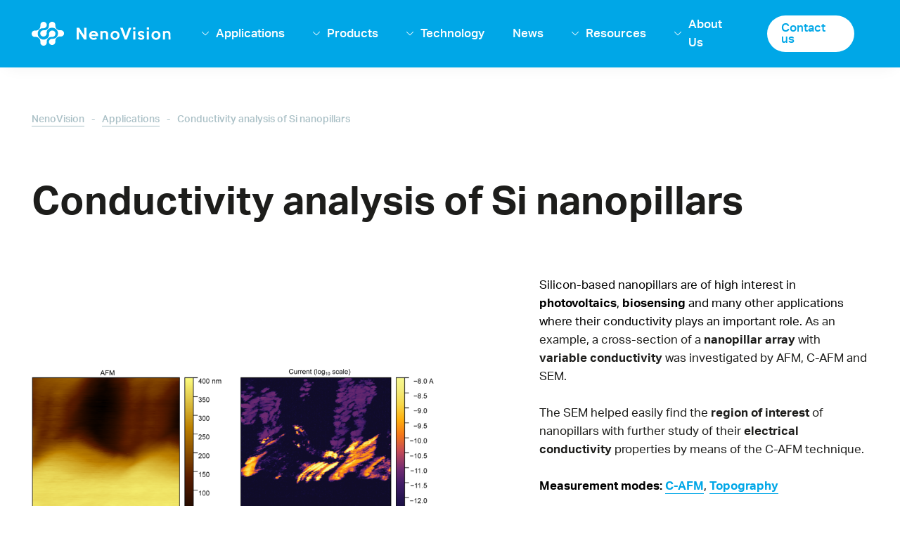

--- FILE ---
content_type: text/html; charset=utf-8
request_url: https://www.nenovision.com/applications/nanostructures/nanopillars-failure-analysis-conductivity-analysis-of-si-nanopillars-
body_size: 6120
content:
<!DOCTYPE html>
<html >

<head>
    <meta charset="utf-8" />
    <meta name="viewport" content="width=device-width, initial-scale=1.0">
        <title>Conductivity analysis of Si nanopillars </title>
<meta name="twitter:card" content="summary_large_image" />
    <meta name="robots" content="noindex, follow" />
   <meta property="og:image" content="https://webadmin.nenovision.com/media/open-graph.png" />
   <meta property="og:image:type" content="image/png">
   <meta property="og:image:width" content="1200" />
   <meta property="og:image:height" content="630" />
    <link rel="canonical" href="/en-US/applications/nanostructures/nanopillars-failure-analysis-conductivity-analysis-of-si-nanopillars-">

    <link rel="stylesheet" href="https://use.typekit.net/upf6yxq.css">
    <link rel="icon" type="image/x-icon"
        href="https://webadmin.nenovision.com/media/favicon.ico">
    
    
        <link rel="stylesheet" href="/dist/NenoVision/css/style-eddf7b0aaa.css" />
    
    
    <link rel="stylesheet" href="/dist/NenoVision/css/fancybox.css" fetchpriority="low">

    
    
        <link rel="stylesheet" fetchpriority="low" href="/dist/NenoVision/css/modules/image-content-8f0a3722c1.css" />
    

	
	
        <link rel="stylesheet" fetchpriority="low" href="/dist/NenoVision/css/modules/crosslink-fe9b5a7191.css" />
     
	
	
	
        <link rel="stylesheet" fetchpriority="low" href="/dist/NenoVision/css/modules/cta-cba7b90680.css" />
    
	
    
      
<!-- Google Tag Manager -->
<script>(function(w,d,s,l,i){w[l]=w[l]||[];w[l].push({'gtm.start':
new Date().getTime(),event:'gtm.js'});var f=d.getElementsByTagName(s)[0],
j=d.createElement(s),dl=l!='dataLayer'?'&l='+l:'';j.async=true;j.src=
'https://www.googletagmanager.com/gtm.js?id='+i+dl;f.parentNode.insertBefore(j,f);
})(window,document,'script','dataLayer','GTM-NK5D8ZC');</script>
<!-- End Google Tag Manager -->


<meta name="google-site-verification" content="CkO1EBG7Bzn2r-SJbKW7jRTUQ-YUleOCH5dgHptmmR0" />  
<meta name="facebook-domain-verification" content="dbfcr6n8jwpslfqpeidnnnfq8ip3rn" />  
<script type="text/javascript">
  var leady_track_key="8E4H2l3f3pL5C7ig";
  (function(){
    var l=document.createElement("script");l.type="text/javascript";l.async=true;
    l.src='https://ct.leady.com/'+leady_track_key+"/L.js";
    var s=document.getElementsByTagName("script")[0];s.parentNode.insertBefore(l,s);
  })();
</script>  
<style type="text/css">
.custom-form .widget-container  {margin: 0 0 20px 0; padding: 10px}
.custom-form .form-group {margin: 0}
.custom-form .widget-row {gap: 0; width: 100%}
.custom-form .widget-row .col-50 {flex-basis: 50%}

#trilayer {display: none}
</style>
    <script type="application/ld+json">
          
{
"@context": "http://schema.org",
"@type": "Organization",
"name": "NenoVision",
"url": "https://www.nenovision.com",
"logo": {
"@context": "https://www.nenovision.com/dist/NenoVision/img/logo-white.svg",
"@type": "ImageObject",
"url": "https://www.nenovision.com/dist/NenoVision/img/logo-white.svg"
},
"email": "info@nenovision.com",
"sameAs": []
}
    </script>
</head>

<body class="en-US">
      
<script type="text/javascript">
_linkedin_partner_id = "6401281";
window._linkedin_data_partner_ids = window._linkedin_data_partner_ids || [];
window._linkedin_data_partner_ids.push(_linkedin_partner_id);
</script><script type="text/javascript">
(function(l) {
if (!l){window.lintrk = function(a,b){window.lintrk.q.push([a,b])};
window.lintrk.q=[]}
var s = document.getElementsByTagName("script")[0];
var b = document.createElement("script");
b.type = "text/javascript";b.async = true;
b.src = "https://snap.licdn.com/li.lms-analytics/insight.min.js";
s.parentNode.insertBefore(b, s);})(window.lintrk);
</script>
<noscript>
<img height="1" width="1" style="display:none;" alt="" src="https://px.ads.linkedin.com/collect/?pid=6401281&fmt=gif" />
</noscript>
    

<header>
    

    <div class="pux-container header-container">
        <div class="header">
            <div class="header-logo">
                <a href="/"><img src="/dist/NenoVision/img/logo-white.svg" alt="logo NenoVision"></a>
            </div>
            <nav class="header-window small-window header-menu" id="main-menu">
                <div class="header-window-close"></div>
                <ul>
            <li>
                    <a href="/applications"  class=" ">Applications</a>

                    <span class="menu-openner"></span>
                    <ul>

                            <li>
                                    <a href="/applications/semiconductors"  class="">Semiconductors</a>
                            </li>
                            <li>
                                    <a href="/applications/battery-component-materials-analyses"  class="">Battery &amp; Energy Materials</a>
                            </li>
                            <li>
                                    <a href="/applications/material-science"  class="">Material Science</a>
                            </li>
                            <li>
                                    <a href="/applications/life-science"  class="">Life Science</a>
                            </li>
                    </ul>
            </li>
            <li>
                    <a href="/products"  class=" ">Products</a>

                    <span class="menu-openner"></span>
                    <ul>

                            <li>
                                    <a href="/products/litescope-afm-in-sem"  class="">LiteScope AFM-in-SEM</a>
                            </li>
                            <li>
                                    <a href="/products/customized-solutions"  class="">Customized Solutions</a>
                            </li>
                            <li>
                                    <a href="/products/modules-accessories"  class="">Modules &amp; Accessories</a>
                            </li>
                            <li>
                                    <a href="/products/probes"  class="">Probes</a>
                            </li>
                    </ul>
            </li>
            <li>
                    <a href="/technology"  class=" ">Technology</a>

                    <span class="menu-openner"></span>
                    <ul>

                            <li>
                                    <a href="/technology/measurement-modes"  class="">Measurement modes</a>
                            </li>
                            <li>
                                    <a href="/technology/principal-benefits"  class="">Principal benefits</a>
                            </li>
                            <li>
                                    <a href="/technology/correlative-microscopy"  class="">Correlative microscopy</a>
                            </li>
                            <li>
                                    <a href="/technology/cpem"  class="">CPEM</a>
                            </li>
                            <li>
                                    <a href="/technology/sem-integration"  class="">SEM integration</a>
                            </li>
                    </ul>
            </li>
            <li>
                    <a href="/news"  class=" ">News</a>

            </li>
            <li>
                    <a href="/resources"  class=" ">Resources</a>

                    <span class="menu-openner"></span>
                    <ul>

                            <li>
                                    <a href="/resources/product-materials"  class="">Product materials</a>
                            </li>
                            <li>
                                    <a href="/resources/application-notes"  class="">Application notes</a>
                            </li>
                            <li>
                                    <a href="/resources/webinars"  class="">Webinars</a>
                            </li>
                            <li>
                                    <a href="/resources/articles"  class="">Articles</a>
                            </li>
                    </ul>
            </li>
            <li>
                    <a href="/about-us"  class=" ">About Us</a>

                    <span class="menu-openner"></span>
                    <ul>

                            <li>
                                    <a href="/about-us/company"  class="">Company</a>
                            </li>
                            <li>
                                    <a href="/about-us/distributors"  class="">Distributors</a>
                            </li>
                            <li>
                                    <a href="/about-us/projects"  class="">Projects</a>
                            </li>
                            <li>
                                    <a href="/about-us/references"  class="">References</a>
                            </li>
                            <li>
                                    <a href="/about-us/collaborations"  class="">Collaborations</a>
                            </li>
                            <li>
                                    <a href="https://www.nenovision.com/about-us/career"  class="">Career</a>
                            </li>
                    </ul>
            </li>
            <li>
                    <a href="/contact-us"  class="header-contact ">Contact us</a>

            </li>
</ul>
            </nav>
            <div class="header-hamburger" data-open-parent>
                <a class="open-menu" data-open="main-menu"><span></span></a>
            </div>
        </div>
    </div>
</header>
    <div class="header-spacing"></div>
    <main>
        

    <div class="pux-container">
        
<div class="breadcrumbs">
    <div class="breadcrumbs-inner">
        <div class="breadcrumbs-item">
            <a href="/">NenoVision</a>
        </div>
        <span class="breadcrumbs-separator">-</span>
                <div class="breadcrumbs-item"><a href="/applications">Applications</a></div>
                <span class="breadcrumbs-separator">-</span>
            <div class="breadcrumbs-item breadcrumbs-item-last">
                <span>Conductivity analysis of Si nanopillars </span>
            </div>
    </div>
</div>

    </div>




<div class="section-container"  id="">
        <div class="pux-container">

   
    
    

            <div class="widget-container widget-wysiwyg"  id="">
                    
   
<h1>Conductivity analysis of Si nanopillars&nbsp;</h1><h2><span style="color: rgba(0, 0, 0, 1)"></span></h2><h2><span style="color: rgba(0, 0, 0, 1)"></span></h2><h2><span style="color: rgba(0, 0, 0, 1)"></span></h2><h2><span style="color: rgba(0, 0, 0, 1)"></span></h2>

            </div>
                <div class="image-content-container">
            <div class="widget-container widget-imagecontent"  id="">
                    
	<div class="image-content-item type-boxed">
		<div class="pux-container">
            <div class="image-content-item-inner">
                <div class="image-content-item-image">
						
        <picture>
            <source media="(min-width:1200px)" srcset="https://webadmin.nenovision.com/media/images/application/ns2_nanopilars.png?width=900&amp;height=0&amp;rmode=min&amp;quality=75&amp;token=K1vKRncMWNI3T2006wdTIdy6fZYlV5VSfskugOtufUg%3D" />
            <source media="(min-width:992px)" srcset="https://webadmin.nenovision.com/media/images/application/ns2_nanopilars.png?width=800&amp;height=0&amp;rmode=min&amp;quality=75&amp;token=4KA%2BefMV0S0CkFHdeE1XazQt%2FCIKCPWjGsnYoxbqkMc%3D" />
            <source media="(min-width:768px)" srcset="https://webadmin.nenovision.com/media/images/application/ns2_nanopilars.png?width=800&amp;height=0&amp;rmode=min&amp;quality=75&amp;token=4KA%2BefMV0S0CkFHdeE1XazQt%2FCIKCPWjGsnYoxbqkMc%3D" />
            <source media="(min-width:320px)" srcset="https://webadmin.nenovision.com/media/images/application/ns2_nanopilars.png?width=500&amp;height=0&amp;rmode=min&amp;quality=75&amp;token=NohHp%2Bg48O%2FKsNtdyh0VNHfI1zhOOzKeobcmrHOaP%2BM%3D" />
            <img loading="lazy"  src="https://webadmin.nenovision.com/media/images/application/ns2_nanopilars.png?width=900&amp;height=0&amp;rmode=min&amp;quality=75&amp;token=K1vKRncMWNI3T2006wdTIdy6fZYlV5VSfskugOtufUg%3D" alt="" />
        </picture>

				</div>
				<div class="image-content-item-content">
					<div class="image-content-item-content-inner">
						<p><span style="color: rgba(0, 0, 0, 1)"></span></p><p><span style="color: rgba(0, 0, 0, 1)">Silicon-based nanopillars are of high interest in <strong>photovoltaics</strong>, <strong>biosensing</strong> and many other applications where their conductivity plays an important role.&nbsp;</span>As an example, a cross-section of a <strong>nanopillar array</strong> with <strong>variable conductivity</strong> was investigated by AFM, C-AFM and SEM.&nbsp;</p><p><br></p><p>The SEM helped easily find the <strong>region of interest</strong> of nanopillars with further study of their <strong>electrical conductivity</strong> properties by means of the C-AFM technique.&nbsp;</p><p><span style="color: rgba(0, 0, 0, 1)"><br></span></p><p><font color="#000000"><strong>Measurement modes:</strong> <a href="https://nenovision.rachel.puxdesign.cz/products/measurement-modes#cafm"></a><a href="https://www.nenovision.com/products/measurement-modes#cafm">C-AFM</a>, <a href="https://nenovision.rachel.puxdesign.cz/products/measurement-modes#topography"></a><a href="https://www.nenovision.com/products/measurement-modes#topography">Topography</a></font></p><p><span style="color: rgba(0, 0, 0, 1)"><br></span></p><p><span style="color: rgba(0, 0, 0, 1)"><strong>LiteScope benefits:
</strong></span></p><ul><li><span style="color: rgba(0, 0, 0, 1)">easy structure localisation and tip navigation&nbsp;</span><br></li><li><span style="color: rgba(0, 0, 0, 1)">multimodal analysis utilising SEM, C-AFM, and AFM techniques providing local current mapping, electronic defects, and electric properties in dependence on the surface morphology</span></li></ul><p><font color="#000000"><span style="caret-color: rgb(0, 0, 0)"><br></span></font></p><p><span style="color: rgba(0, 0, 0, 1)"><em>Sample courtesy of Jan Kristen Prüßing, <a href="https://www.uni-muenster.de/en/" title="Visit Web">University of Münster</a>
</em></span></p><p><br></p><p><br></p>
							<div class="image-content-item-cta">
								
            <div class="btn-container">
                <a class="btn btn-primary" href="/applications/nanostructures/fib-polishing-of-cdte"  >See other Nanostructures application</a>
            </div>

							</div>
					</div>
				</div>
            </div>
        </div>
	</div>




            </div>
                </div>

    

    
        </div>
</div>



<div class="section-container"  id="">
        <div class="pux-container">

   
    
    

            <div class="widget-container widget-crosslinkcontainer"  id="">
                    

	    <div class="widget-description crosslink-description">
		    <h3><span style="color: rgba(0, 0, 0, 1)">See also</span></h3>
        </div>
        <div class="crosslink-container ico-container">
                        <a href="/products/litescope-afm-in-sem" class="crosslink-item ico-item" >
                        <div class="crosslink-item-content">
                            <div class="crosslink-item-name">LiteScope AFM-in-SEM</div>
                            <div class="crosslink-item-link">
                                <img src="https://webadmin.nenovision.com/media/images/icons/product-1.svg?width=100&amp;height=0&amp;rmode=min&amp;quality=75&amp;token=63jBr7t0S5Ff9BsFqYPYep500kcFWBvvU9cIjw82Erk%3D" alt="" />
                                <span class="icon-arrow"></span>
                            </div>
                        </div>
                    </a>
                        <a href="/resources/articles" class="crosslink-item ico-item" >
                        <div class="crosslink-item-content">
                            <div class="crosslink-item-name">Articles</div>
                            <div class="crosslink-item-link">
                                <img src="https://webadmin.nenovision.com/media/images/icons/resources-4a.png?width=100&amp;height=0&amp;rmode=min&amp;quality=75&amp;token=63jBr7t0S5Ff9BsFqYPYep500kcFWBvvU9cIjw82Erk%3D" alt="" />
                                <span class="icon-arrow"></span>
                            </div>
                        </div>
                    </a>
                        <a href="/technology/cpem" class="crosslink-item ico-item" >
                        <div class="crosslink-item-content">
                            <div class="crosslink-item-name">CPEM</div>
                            <div class="crosslink-item-link">
                                <img src="https://webadmin.nenovision.com/media/images/icons/technology-2.png?width=100&amp;height=0&amp;rmode=min&amp;quality=75&amp;token=63jBr7t0S5Ff9BsFqYPYep500kcFWBvvU9cIjw82Erk%3D" alt="" />
                                <span class="icon-arrow"></span>
                            </div>
                        </div>
                    </a>
                        <a href="/technology/principal-benefits" class="crosslink-item ico-item" >
                        <div class="crosslink-item-content">
                            <div class="crosslink-item-name">Benefits</div>
                            <div class="crosslink-item-link">
                                <img src="https://webadmin.nenovision.com/media/images/icons/technology-3a.png?width=100&amp;height=0&amp;rmode=min&amp;quality=75&amp;token=63jBr7t0S5Ff9BsFqYPYep500kcFWBvvU9cIjw82Erk%3D" alt="" />
                                <span class="icon-arrow"></span>
                            </div>
                        </div>
                    </a>
        </div>
	

            </div>

    

    
        </div>
</div>



<div class="section-container"  id="">
        <div class="pux-container">

   
    
    

            <div class="widget-container widget-cta"  id="">
                    
		<div class="cta-block logo">
			<div class="cta-block-logo"><img src="/dist/NenoVision/img/logo-cta.svg" width="98" height="72" alt="logo cta"></div>
			<div class="cta-block-content">
				<div class="cta-block-text">
					<p>Want to discuss your own application?</p>
				</div>
					<div class="cta-block-button">
						
            <div class="btn-container">
                <a class="btn btn-primary" href="/contact-us"  >Contact us</a>
            </div>

					</div>
			</div>
		</div>
	



            </div>

    

    
        </div>
</div>


    </main>
    
<footer>
    

<div class="footer">
    <div class="pux-container">
        <div class="footer-row">
            <div class="footer-item footer-item-menu">
                <a href="/" class="footer-logo"><img loading="lazy" src="https://webadmin.nenovision.com/media/images/logos/logo-footer.png?width=200&amp;height=0&amp;rmode=min&amp;quality=10&amp;token=nCMvJ3xu5qEoddLNsw1r6SbKow%2F754hd1vgnbuwbIpw%3D" width="200" alt="logo NenoVision">NenoVision</a>
                <div class="footer-links">
                            <a href="/contact-us">Contact us</a>
                            <a href="/gdpr">Terms &amp; Conditions</a>
            </div>
            </div>
            <div class="footer-item">
                <div class="footer-title">Follow us</div>
                    <div class="social-container">
                            
<a href="https://www.facebook.com/nenovision/" class="social-link social-facebook" target="_blank" rel="noopener">
    <span>Facebook</span>
</a>
                            
<a href="https://twitter.com/nenovision" class="social-link social-twitter" target="_blank" rel="noopener">
    <span>Twitter</span>
</a>
                            
<a href="https://www.youtube.com/channel/UClhHvBAiZ5O4SqUWLUoQt7g" class="social-link social-youtube" target="_blank" rel="noopener">
    <span>YouTube</span>
</a>
                            
<a href="https://linkedin.com/company/nenovision" class="social-link social-linkedin" target="_blank" rel="noopener">
    <span>Linkedin</span>
</a>
                    </div>

            </div>
        </div>
     </div>
</div>
<div class="copyright">
    <div class="pux-container">
        <div class="copyright-row">
            <div class="copyright-item">
                <p><strong>NenoVision s.r.o. </strong> Purkyňova 649/127, 612 00 Brno, Czech Republic  | 	VAT: CZ04525671</p>
            </div>
            <div class="copyright-item">
                <p>© 2025 - NenoVision s.r.o.&nbsp; |&nbsp; <span style="color: rgba(0, 0, 0, 1)">Webpage </span>created by&nbsp;<a class="link" href="https://www.puxdesign.cz/en/" target="_blank" rel="noopener"><font color="#00a7e7">PUXdesign</font></a><font color="#00a7e7">&nbsp;</font><span style="color: rgba(0, 0, 0, 1)">in</span>&nbsp;<a class="link" href="https://brnoregion.com/en/" target="_blank" rel="noopener" style=""><font color="#00a7e7">Brno Region</font></a></p>
            </div>
        </div>
    </div>
</div>
</footer>
    
    
    
<div id="ie-warning-modal">
    <div class="overlay">
        <div class="modal-body">
            <div class="modal-header">
                <h2 class="modal-title">Váš prohlížeč není podporován</h2>
                <button type="button" class="close">
                    <span>&times;</span>
                </button>
            </div>
            <div class="perex">Nainstalujte si prosím některý z podporovaných prohlížečů</div>
            <ul>
                <li><a href="https://www.google.com/intl/cs_CZ/chrome/" target="_blank" rel="noopener">Chrome</a></li>
                <li><a href="https://www.mozilla.org/cs/firefox/new/" target="_blank" rel="noopener">Firefox</a></li>
            </ul>
            <div class="modal-footer">
                <button type="button" class="btn btn-primary btn-accept-warning">Pokračovat na web</button>
            </div>
        </div>
    </div>
</div>
    <div id="root"></div>
    
    
        <script type="module" src="/dist/NenoVision/assets/NenoVision-main.0d05482a.js"></script>
    
</body>

</html>

--- FILE ---
content_type: text/css
request_url: https://www.nenovision.com/dist/NenoVision/css/style-eddf7b0aaa.css
body_size: 18521
content:
@keyframes rotating{100%{transform:rotate(360deg)}}:root{--notification-height: 0px;--mobile-header-height: 8rem;--desktop-header-height: 10rem}html,body{font-family:"aktiv-grotesk",sans-serif;height:100%;color:#1d1d1b;scroll-behavior:smooth}html{font-size:10px}@media(min-width: 1924px){html{font-size:12.5px}}@media(min-width: 3200px){html{font-size:17.5px}}*:before,*:after{font-family:"icomoon" !important;speak:none;font-style:normal;font-weight:normal;font-variant:normal;text-transform:none;line-height:1;-webkit-font-smoothing:antialiased;-moz-osx-font-smoothing:grayscale}body{font-size:clamp(1.6rem, 1.3138686131vw, 1.8rem);line-height:clamp(2.6rem, 1.8248175182vw, 2.5rem)}main{padding-top:calc(var(--mobile-header-height) + var(--notification-height))}@media(min-width: 768px){main{padding-top:calc(var(--desktop-header-height) + var(--notification-height))}}@font-face{font-family:"icomoon";src:url("fonts/icomoon.eot?6q5b4c");src:url("fonts/icomoon.eot?6q5b4c#iefix") format("embedded-opentype"),url("fonts/icomoon.woff2?6q5b4c") format("woff2"),url("fonts/icomoon.ttf?6q5b4c") format("truetype"),url("fonts/icomoon.woff?6q5b4c") format("woff"),url("fonts/icomoon.svg?6q5b4c#icomoon") format("svg");font-weight:normal;font-style:normal;font-display:block}[class^=icon-],[class*=" icon-"]{font-family:"icomoon" !important;speak:never;font-style:normal;font-weight:normal;font-variant:normal;text-transform:none;line-height:1;-webkit-font-smoothing:antialiased;-moz-osx-font-smoothing:grayscale}.icon-accordion-minus:before{content:"";color:#00a7e7}.icon-accordion-plus:before{content:"";color:#00a7e7}.icon-application-1:before{content:"";color:#00a7e7}.icon-application-2:before{content:"";color:#00a7e7}.icon-application-3:before{content:"";color:#00a7e7}.icon-application-4:before{content:"";color:#00a7e7}.icon-arrow:before{content:"";color:#00a7e7}.icon-benefit .path1:before{content:"";color:rgb(170, 192, 198);opacity:.3}.icon-benefit .path2:before{content:"";margin-left:-1em;color:rgb(0, 167, 231)}.icon-contact-1:before{content:"";color:#00a7e7}.icon-contact-2:before{content:"";color:#00a7e7}.icon-download:before{content:"";color:#00a7e7}.icon-drop:before{content:"";color:#00a7e7}.icon-logo .path1:before{content:"";color:rgb(29, 29, 27)}.icon-logo .path2:before{content:"";margin-left:-5.8330078125em;color:rgb(0, 167, 231)}.icon-logo-white:before{content:"";color:#fff}.icon-product-1:before{content:"";color:#00a7e7}.icon-product-2:before{content:"";color:#00a7e7}.icon-product-3:before{content:"";color:#00a7e7}.icon-product-4:before{content:"";color:#00a7e7}.icon-star:before{content:""}.icon-bulb:before{content:""}.icon-person:before{content:""}.icon-minus:before{content:""}.icon-home:before{content:"";color:#494761}.icon-close:before{content:""}.icon-close-small:before{content:""}.icon-check:before{content:""}.icon-place:before{content:""}.icon-print:before{content:""}.icon-plus:before{content:""}.icon-search:before{content:""}.icon-social_yt:before{content:""}.icon-social_tw:before{content:""}.icon-social_pin:before{content:""}.icon-social_li:before{content:""}.icon-social_ig:before{content:""}.icon-social_fb:before{content:""}.icon-scroll-down:before{content:""}.icon-arrow1:before{content:""}.icon-arrow11:before{content:""}.icon-download1:before{content:""}.icon-email:before{content:""}.icon-chevron:before{content:""}.icon-chevron1:before{content:""}.icon-chevron2:before{content:""}.icon-chevron3:before{content:""}.icon-language:before{content:""}.icon-mobile:before{content:""}.icon-video:before{content:""}*,*::before,*::after{box-sizing:border-box}@media(prefers-reduced-motion: no-preference){:root{scroll-behavior:smooth}}html{line-height:1.15;-webkit-text-size-adjust:100%}body{margin:0}hr{box-sizing:content-box;height:0;overflow:visible}video{outline:0}a{background-color:transparent}sub,sup{font-size:75%;line-height:0;position:relative;vertical-align:baseline}sub{bottom:-0.25em}sup{top:-0.5em}img{border-style:none;vertical-align:middle}button,input,optgroup,select,textarea{font-family:inherit;font-size:100%;line-height:1.15;margin:0}button,input{overflow:visible}p{margin:0}ol,ul{padding:0;margin:0}b,strong{font-weight:700}table{caption-side:bottom;border-collapse:collapse}th{text-align:inherit;text-align:-webkit-match-parent}thead,tbody,tfoot,tr,td,th{border-color:inherit;border-style:none;border-width:0}button,[type=button],[type=reset],[type=submit]{-webkit-appearance:button;border:none}button{border-radius:0}button:focus{outline:dotted 1px;outline:-webkit-focus-ring-color auto 5px}input,button,select,optgroup,textarea{margin:0;font-family:inherit;font-size:inherit;line-height:inherit}button,select{text-transform:none}[role=button]{cursor:pointer}select{word-wrap:normal}textarea{resize:vertical;overflow:auto}iframe{border:0}[hidden]{display:none}@keyframes rotating{100%{transform:rotate(360deg)}}.tns-outer{position:relative}.tns-outer button[data-action]{display:none}.tns-controls{display:block}.tns-controls button{position:absolute;top:calc(50% - (clamp(3.5rem, 3.6496350365vw, 5rem) / 2));display:inline-flex;align-items:center;justify-content:center;width:clamp(3.5rem, 3.6496350365vw, 5rem);height:clamp(3.5rem, 3.6496350365vw, 5rem);border-radius:50%;border:none;background-color:#fff;color:#00a7e7;transition:200ms ease-in-out;outline:none !important;z-index:2;font-size:0;box-shadow:14px 14px 40px rgba(0,167,231,.1)}.tns-controls button::before{font-size:clamp(2rem, 2.1897810219vw, 3rem)}.tns-controls button[data-controls=prev]{left:0}@media(min-width: 1200px){.tns-controls button[data-controls=prev]{left:calc(clamp(3.5rem, 3.6496350365vw, 5rem) * -0.5)}}@media(min-width: 1500px){.tns-controls button[data-controls=prev]{left:calc(clamp(3.5rem, 3.6496350365vw, 5rem) * -1 - 6rem)}}@media(min-width: 1924px){.tns-controls button[data-controls=prev]{left:calc(clamp(3.5rem, 3.6496350365vw, 5rem) * -1 - 8rem)}}.tns-controls button[data-controls=prev]::before{content:"";transform:rotate(90deg)}.tns-controls button[data-controls=next]{right:0}@media(min-width: 1200px){.tns-controls button[data-controls=next]{right:calc(clamp(3.5rem, 3.6496350365vw, 5rem) * -0.5)}}@media(min-width: 1500px){.tns-controls button[data-controls=next]{right:calc(clamp(3.5rem, 3.6496350365vw, 5rem) * -1 - 6rem)}}@media(min-width: 1924px){.tns-controls button[data-controls=next]{right:calc(clamp(3.5rem, 3.6496350365vw, 5rem) * -1 - 8rem)}}.tns-controls button[data-controls=next]::before{content:"";transform:rotate(-90deg)}.tns-controls button svg{display:none}.tns-controls button:hover{color:#fff;background-color:#00a7e7;box-shadow:14px 14px 40px rgba(0,167,231,.2)}.tns-controls button:disabled{color:#aac0c6 !important;border-color:#aac0c6;pointer-events:none}.tns-nav{display:flex;justify-content:center;gap:1rem;flex-wrap:wrap;margin-top:clamp(2rem, 2.1897810219vw, 3rem)}.tns-nav button{padding:0;margin:0;position:relative;width:3rem;height:3rem;border-radius:50%;border-width:0px;border-style:solid;border-color:#fff;background-color:transparent;transition:200ms ease-in-out;outline:none !important}.tns-nav button::after{content:"";position:absolute;top:50%;left:50%;transform:translate(-50%, -50%);height:1rem;width:1rem;border-radius:50%;background-color:#fff;opacity:1;transition:200ms ease-in-out}.tns-nav button:hover::after{opacity:1}.tns-nav button.tns-nav-active{background-color:rgba(255,255,255,.2)}.tns-nav button.tns-nav-active::after{background-color:#00a7e7;opacity:1}.section-grey .slider__arrow{background:#fff}.section-grey .slider__arrow:hover{background:#00a7e7}.ss-main{position:relative;display:inline-block;user-select:none;color:#1d1d1b;width:100%}.ss-main .ss-single-selected{display:flex;cursor:pointer;width:100%;height:6rem;padding:2.3rem 3rem;border:1px solid #aac0c6;border-radius:30px;background-color:transparent;outline:0;box-sizing:border-box;transition:background-color .2s}.ss-main .ss-single-selected.ss-disabled{background-color:1px solid #aac0c6;cursor:not-allowed}.ss-main .ss-single-selected.ss-open-above{border-top-left-radius:0px;border-top-right-radius:0px}.ss-main .ss-single-selected.ss-open-below{border-bottom-left-radius:30px;border-bottom-right-radius:30px}.ss-main .ss-single-selected .placeholder{display:flex;flex:1 1 100%;align-items:center;overflow:hidden;text-overflow:ellipsis;white-space:nowrap;text-align:left;width:calc(100% - 30px);line-height:1em;min-height:1em;-webkit-user-select:none;-moz-user-select:none;-ms-user-select:none;user-select:none}.ss-main .ss-single-selected .placeholder *{display:flex;align-items:center;overflow:hidden;text-overflow:ellipsis;white-space:nowrap;width:auto}.ss-main .ss-single-selected .placeholder .ss-disabled{color:#1d1d1b}.ss-main .ss-single-selected .ss-deselect{display:flex;align-items:center;justify-content:flex-end;flex:0 1 auto;margin:0 6px 0 6px;font-weight:bold}.ss-main .ss-single-selected .ss-deselect.ss-hide{display:none}.ss-main .ss-single-selected .ss-arrow{display:flex;align-items:center;justify-content:flex-end;flex:0 1 auto;margin:0 6px 0 6px}.ss-main .ss-single-selected .ss-arrow span{border:solid #00a7e7;border-width:0 2px 2px 0;display:inline-block;padding:3px;transition:transform .2s,margin .2s}.ss-main .ss-single-selected .ss-arrow span.arrow-up{transform:rotate(-135deg);margin:3px 0 0 0}.ss-main .ss-single-selected .ss-arrow span.arrow-down{transform:rotate(45deg);margin:-3px 0 0 0}.ss-main .ss-multi-selected{display:flex;flex-direction:row;cursor:pointer;min-height:6rem;width:100%;padding:0 0 0 6px;border:1px solid 1px solid #aac0c6;border-radius:30px;background-color:transparent;outline:0;box-sizing:border-box;transition:background-color .2s}.ss-main .ss-multi-selected.ss-disabled{background-color:1px solid #aac0c6;cursor:not-allowed}.ss-main .ss-multi-selected.ss-disabled .ss-values .ss-disabled{color:#1d1d1b}.ss-main .ss-multi-selected.ss-disabled .ss-values .ss-value .ss-value-delete{cursor:not-allowed}.ss-main .ss-multi-selected.ss-open-above{border-top-left-radius:0px;border-top-right-radius:0px}.ss-main .ss-multi-selected.ss-open-below{border-bottom-left-radius:0px;border-bottom-right-radius:0px;border-color:#00a7e7}.ss-main .ss-multi-selected .ss-values{display:flex;flex-wrap:wrap;justify-content:flex-start;flex:1 1 100%;width:calc(100% - 30px)}.ss-main .ss-multi-selected .ss-values .ss-disabled{display:flex;padding:4px 5px 4px 14px;margin:2px 0px;line-height:1em;align-items:center;width:100%;color:#1d1d1b;overflow:hidden;text-overflow:ellipsis;white-space:nowrap}@keyframes scaleIn{0%{transform:scale(0);opacity:0}100%{transform:scale(1);opacity:1}}@keyframes scaleOut{0%{transform:scale(1);opacity:1}100%{transform:scale(0);opacity:0}}.ss-main .ss-multi-selected .ss-values .ss-value{display:flex;user-select:none;align-items:center;padding:3px 5px;margin:3px 5px 3px 0px;color:#fff;background-color:#00a7e7;border-radius:30px;animation-name:scaleIn;animation-duration:.2s;animation-timing-function:ease-out;animation-fill-mode:both}.ss-main .ss-multi-selected .ss-values .ss-value.ss-out{animation-name:scaleOut;animation-duration:.2s;animation-timing-function:ease-out}.ss-main .ss-multi-selected .ss-values .ss-value .ss-value-delete{margin:0 0 0 5px;cursor:pointer}.ss-main .ss-multi-selected .ss-add{display:flex;align-items:center;justify-content:center;flex:0 1 40px}.ss-main .ss-multi-selected .ss-add .ss-plus{display:flex;justify-content:center;align-items:center;background:#1d1d1b;position:relative;height:10px;width:2px;transition:transform .2s}.ss-main .ss-multi-selected .ss-add .ss-plus:after{background:#1d1d1b;content:"";position:absolute;height:2px;width:10px;left:-4px;top:4px}.ss-main .ss-multi-selected .ss-add .ss-plus.ss-cross{transform:rotate(45deg)}.ss-content{position:absolute;width:100%;margin:-1px 0 0 0;box-sizing:border-box;border:solid 1px 1px solid #aac0c6;z-index:1010;background-color:#fff;transform-origin:center top;transition:transform .2s,opacity .2s;opacity:0;transform:scaleY(0)}.ss-content.ss-open{display:block;opacity:1;transform:scaleY(1);border:1px solid #aac0c6;margin-top:1rem;border-radius:30px;overflow:hidden;padding:1rem 2rem}.ss-content .ss-search{display:flex;flex-direction:row;padding:8px 8px 6px 8px}.ss-content .ss-search.ss-hide{height:0px;opacity:0;padding:0px 0px 0px 0px;margin:0px 0px 0px 0px}.ss-content .ss-search.ss-hide input{height:0px;opacity:0;padding:0px 0px 0px 0px;margin:0px 0px 0px 0px}.ss-content .ss-search input{display:inline-flex;font-size:inherit;line-height:inherit;flex:1 1 auto;width:100%;min-width:0px;height:40px;padding:6px 8px;margin:0;border:1px solid 1px solid #aac0c6;border-radius:30px;background-color:transparent;outline:0;text-align:left;box-sizing:border-box;-webkit-box-sizing:border-box;-webkit-appearance:textfield}.ss-content .ss-search input::placeholder{color:#1d1d1b;vertical-align:middle}.ss-content .ss-search .ss-addable{display:inline-flex;justify-content:center;align-items:center;cursor:pointer;font-size:22px;font-weight:bold;flex:0 0 30px;height:30px;margin:0 0 0 8px;border:1px solid 1px solid #aac0c6;border-radius:30px;box-sizing:border-box}.ss-content .ss-addable{padding-top:0px}.ss-content .ss-list{max-height:200px;overflow-x:hidden;overflow-y:auto;text-align:left}.ss-content .ss-list .ss-optgroup .ss-optgroup-label{padding:6px 10px 6px 10px;font-weight:bold}.ss-content .ss-list .ss-optgroup .ss-option{padding:6px 6px 6px 25px}.ss-content .ss-list .ss-optgroup-label-selectable{cursor:pointer}.ss-content .ss-list .ss-optgroup-label-selectable:hover{color:#fff;background-color:#00a7e7}.ss-content .ss-list .ss-option{padding:6px 10px 6px 10px;cursor:pointer;user-select:none}.ss-content .ss-list .ss-option *{display:inline-block}.ss-content .ss-list .ss-option:hover,.ss-content .ss-list .ss-option.ss-highlighted{color:#00a7e7}.ss-content .ss-list .ss-option.ss-disabled{cursor:not-allowed;color:#1d1d1b;background-color:transparent}.ss-content .ss-list .ss-option:not(.ss-disabled).ss-option-selected{color:#aac0c6}.ss-content .ss-list .ss-option.ss-hide{display:none}.ss-content .ss-list .ss-option .ss-search-highlight{background-color:#fffb8c}.ss-list.multiple-list .ss-option:before{content:"";width:24px;height:24px;background:transparent;border-radius:3px;border:1px solid #00a7e7;margin:0 10px 0 0;vertical-align:middle;display:inline-flex;align-items:center;justify-content:center;position:relative;color:#fff;top:-2px}.ss-list.multiple-list .ss-option.ss-option-selected:before{content:"";background-color:#00a7e7;font-size:9px}.ss-list.multiple-list .ss-option.ss-disabled:before{display:none}.input-validation-error .ss-single-selected{border:1px solid #e11937}.widget-container{margin:clamp(4rem, 5.8394160584vw, 8rem) 0}.widget-container.widget-wysiwyg *:first-child{margin-top:0}.widget-container.widget-wysiwyg *:last-child{margin-bottom:0}.section-grey{background:#f3f7f8}.section-wave{background:url("../img/element.jpg");background-size:72rem 42rem;background-repeat:no-repeat;background-position:bottom left}.section-logo-left:before{content:" ";display:block;position:absolute;top:0;left:0;height:100%;width:100%;background:url("../img/bg-element-2.svg");background-size:102rem 75rem;background-repeat:no-repeat;background-position:top left}.section-logo-right:before{content:" ";display:block;position:absolute;top:0;left:0;height:100%;width:100%;background:url("../img/bg-element-2.svg");background-size:102rem 75rem;background-repeat:no-repeat;background-position:top right}.widget-row{margin:clamp(2rem, 2.9197080292vw, 4rem) 0}.widget-row .widget-container{padding:clamp(2rem, 2.9197080292vw, 4rem) 0;margin:0}.section-background .widget-container:first-child{padding-top:clamp(4rem, 5.8394160584vw, 8rem);margin-top:0}.section-background .widget-container:last-child{padding-bottom:clamp(4rem, 5.8394160584vw, 8rem);margin-bottom:0}.section-background .widget-row:first-child{padding-top:clamp(2rem, 2.9197080292vw, 4rem);margin-top:0}.section-background .widget-row:last-child{padding-bottom:clamp(2rem, 2.9197080292vw, 4rem);margin-bottom:0}.widget-title{max-width:unset;margin-left:auto;margin-right:auto;margin-top:0;text-align:left}.widget-description{max-width:unset;margin-left:auto;margin-right:auto;margin-bottom:clamp(2.5rem, 2.9197080292vw, 4rem);text-align:left}.widget-description *:first-child{margin-top:0}.widget-description *:last-child{margin-bottom:0}.breadcrumbs{margin-top:clamp(3rem, 4.3795620438vw, 6rem)}.breadcrumbs .breadcrumbs-inner{display:flex;align-items:center;overflow-x:auto;overflow-y:hidden}.breadcrumbs .breadcrumbs-inner::-webkit-scrollbar{height:1px}.breadcrumbs .breadcrumbs-inner .breadcrumbs-item a,.breadcrumbs .breadcrumbs-inner span{color:#aac0c6;font-weight:500;white-space:nowrap;font-size:1.4rem;transition:200ms ease-in-out}.breadcrumbs .breadcrumbs-inner .breadcrumbs-item a{text-decoration:none;color:#aac0c6}.breadcrumbs .breadcrumbs-inner .breadcrumbs-item a:hover{color:#8ba9b2;text-decoration:none}.breadcrumbs .breadcrumbs-inner .breadcrumbs-item a::after{background-color:#aac0c6;bottom:2px}.breadcrumbs .breadcrumbs-inner .breadcrumbs-item-last{width:100%}.breadcrumbs .breadcrumbs-inner .breadcrumbs-separator{margin:0 10px;font-weight:400}.header-menu>ul>li>a.header-cta-btn,.btn{display:inline-flex;align-items:center;justify-content:center;border:none;padding:2rem 4rem;min-width:10rem;transition:.4s ease-in-out;white-space:unset;text-decoration:none;border-radius:5rem;vertical-align:middle;font-weight:500;line-height:normal}.header-menu>ul>li>a.header-cta-btn:after,.header-menu>ul>li>a.header-cta-btn:before,.btn:after,.btn:before{font-size:1.5rem;margin:0 1rem 0 0;transition:.2s ease-in-out}.header-menu>ul>li>a.header-cta-btn:after,.btn:after{margin:0 0 0 1rem}.header-menu>ul>li>a.header-cta-btn.hovered,.header-menu>ul>li>a.header-cta-btn:focus,.header-menu>ul>li>a.header-cta-btn:hover,.btn.hovered,.btn:focus,.btn:hover{text-decoration:none;outline:0}.header-menu>ul>li>a.header-cta-btn.loading:before,.btn.loading:before{content:"";border-radius:50%;width:20px;height:20px;border:3px solid rgba(0,0,0,.1);border-top:3px solid #00a7e7;animation:rotating 1.2s infinite cubic-bezier(0.785, 0.135, 0.15, 0.86)}.header-menu>ul>li>a.header-cta-btn,.btn-primary{background:#00a7e7;color:#fff;box-shadow:14px 14px 40px rgba(0,167,231,.2)}.header-menu>ul>li>a.header-cta-btn:focus,.btn-primary:focus{background:#00a7e7;color:#fff}.header-menu>ul>li>a.header-cta-btn.hovered,.header-menu>ul>li>a.header-cta-btn:hover,.btn-primary.hovered,.btn-primary:hover{text-decoration:none;background:#0082b4;color:#fff}.header-menu>ul>li>a.header-cta-btn.loading:before,.btn-primary.loading:before{border-color:#aac0c6;border-top-color:#1d1d1b}.header-menu>ul>li>a.header-cta-btn.active,.btn-primary.active{color:#fff}.header-menu>ul>li>a.header-cta-btn:disabled,.btn-primary:disabled{background-color:#aac0c6;box-shadow:14px 14px 40px rgba(170,192,198,.2)}.btn-default{background:#fff;color:#00a7e7;border:2px solid #00a7e7}.btn-default.hovered,.btn-default:focus,.btn-default:hover{text-decoration:none;border-color:#1d1d1b;color:#1d1d1b}.btn-default.loading:before{border-color:#aac0c6;border-top-color:#00a7e7}.btn-default:disabled{border-color:#aac0c6;color:#aac0c6}.btn-arrow:after{content:""}.btn-arrow:focus:after,.btn-arrow:hover:after{transform:translateX(5px)}.btn-scroll:after{content:""}.btn-download:after{content:""}.btn-back:before{content:""}.btn-back:focus:before,.btn-back:hover:before{transform:translateX(-5px)}span.icon-arrow{transform:rotate(-90deg);display:inline-flex;width:20px;height:1.5rem;margin-right:1rem}.newsletter-box{margin-top:clamp(5rem, 8.0291970803vw, 11rem)}.newsletter-container{display:grid;grid-gap:clamp(2rem, 2.9197080292vw, 4rem);grid-template-columns:1fr}@media(min-width: 768px){.newsletter-container{grid-template-columns:1fr 2fr}}.newsletter-container .newsletter-perex{margin-top:2rem}.newsletter-container .newsletter-form form{display:flex;column-gap:2rem;flex-direction:column}@media(min-width: 992px){.newsletter-container .newsletter-form form{flex-direction:row}}.newsletter-container .newsletter-form form input[type=submit]{margin-top:2rem;white-space:nowrap}.form-small-container{max-width:58rem;margin:0 auto}.form-container{display:grid;grid-gap:4rem;grid-template-columns:repeat(1, 1fr)}@media(min-width: 575px){.form-container{grid-template-columns:repeat(2, 1fr)}}.form-container .w-100{grid-column:span 2}.label-form,label{display:block;font-size:1.4rem;font-weight:500;color:#1d1d1b}.label-form.required:after,label.required:after{content:"*";display:inline-block;margin:0 2px 0 0;font-size:1.4rem}select,input[type=email],input[type=tel],input[type=text],input[type=number] input[type=password],textarea{width:100%;background-color:transparent;outline:0;border:1px solid #aac0c6;border-radius:30px;padding:2.3rem 3rem;height:6rem;font-weight:300}select:focus,input[type=email]:focus,input[type=tel]:focus,input[type=text]:focus,input[type=number] input[type=password]:focus,textarea:focus{border:1px solid #aac0c6}select::placeholder,input[type=email]::placeholder,input[type=tel]::placeholder,input[type=text]::placeholder,input[type=number] input[type=password]::placeholder,textarea::placeholder{color:#1d1d1b}textarea{min-height:20rem;resize:none}.checkbox{display:flex;align-items:center;margin:0}.checkbox input[type=checkbox]+.fake-check{width:2rem;height:2rem;border:1px solid #aac0c6;background-color:transparent;display:flex;align-items:center;justify-content:center;margin:0 1rem 0 0;border-radius:6px}.checkbox input[type=checkbox]+.fake-check:before{content:"";width:1rem;height:1rem;background:#00a7e7;border-radius:50%}.checkbox input[type=checkbox]:checked+.fake-check:before{opacity:1}.radio{display:flex;align-items:center;margin:0}.radio input[type=radio]{display:none}.radio input[type=radio]+.fake-radio{width:2rem;height:2rem;border:1px solid #aac0c6;background-color:transparent;border-radius:50%;margin:0 1rem 0 0;display:flex;align-items:center;justify-content:center}.radio input[type=radio]+.fake-radio:before{content:"";width:1rem;height:1rem;background:#00a7e7;border-radius:50%}.radio input[type=radio]:checked+.fake-radio:before{opacity:1}.file-input{display:flex}.file-input label{margin:0}.file-input-name{border:1px solid #aac0c6;justify-content:flex-end;position:relative;width:50%;margin:0 1rem 0 0;padding:0 3rem 0 0}.file-input .file-name,.file-input .file-placeholder{padding:2.3rem 3rem;position:absolute;top:50%;transform:translateY(-50%);left:0}.file-input .btn{background:#000;color:#fff;cursor:pointer}.file-input .file-remove{display:none;cursor:pointer;position:absolute;top:50%;right:0;transform:translateY(-50%);height:100%;align-items:center;justify-content:center;width:2.5rem}.file-input .error-file{display:none}select.input-validation-error,textarea.input-validation-error,input[type=text].input-validation-error,input[type=tel].input-validation-error,input[type=number].input-validation-error,input[type=email].input-validation-error,input[type=password].input-validation-error{border:1px solid #e11937;animation-name:blink;animation-duration:1s;animation-timing-function:ease;animation-iteration-count:2;animation-direction:normal}.field-validation-error{font-size:1.4rem;line-height:1;color:#e11937;display:block;margin:.5rem 0 1rem 0}button,input[type=submit]{cursor:pointer}input[type=number]::-webkit-outer-spin-button,input[type=number]::-webkit-inner-spin-button{-webkit-appearance:none;margin:0}input[type=number]{-moz-appearance:textfield}input:-webkit-autofill,input:-webkit-autofill:hover,input:-webkit-autofill:focus,input:-webkit-autofill:active,input:-internal-autofill-selected,input:-internal-autofill-previewed{background-color:transparent !important;-webkit-box-shadow:0 0 0 4rem transparent inset !important;color:#1d1d1b !important}.alert-danger{color:#721c24;background-color:#f8d7da;border-color:#f5c6cb}.alert-danger h2,.alert-danger h3{color:#721c24;margin:0 0 5px 0}.alert-success{color:#155724;background-color:#d4edda;border-color:#c3e6cb}.alert-success h2,.alert-success h3{color:#155724;margin:0 0 5px 0}.alert{padding:.75rem 1.25rem;margin:0;border:1px solid transparent;border-radius:.6rem;font-weight:700}@keyframes blink{0%{background:#fff}50%{background:#fec7ca}100%{background:#fff}}.hidden{display:none}.form-parent.d-none{display:none}.form-parent h2{margin-top:0}.form-success{display:none}.form-success.d-block{display:block}.floating-label{position:relative}.floating-label label{left:3rem;top:3rem;transform:translateY(-50%);position:absolute;transition:all 250ms;line-height:1;margin:0;pointer-events:none;color:#1d1d1b;font-weight:400;font-size:clamp(14px,1.7rem,1.7rem)}.floating-label label.required::after{color:#00a7e7;margin-left:.3rem}.floating-label.active label{top:1.5rem;left:3rem;font-size:1.2rem;color:#aac0c6}.floating-label.active label.required::after{color:#aac0c6}.floating-label.active input{font-size:clamp(14px,1.7rem,1.7rem);padding-bottom:1rem}#ie-warning-modal{position:fixed;z-index:999999;top:0;left:0;display:none;width:100%;height:100%}#ie-warning-modal .overlay{position:absolute;top:0;left:0;width:100%;height:100%;background:rgba(0,167,231,.5)}#ie-warning-modal .modal-body{position:relative;width:100%;max-width:740px;padding:3rem;margin:50px auto 0;background:#fff;text-align:center}#ie-warning-modal .modal-title{margin:0 0 30px}#ie-warning-modal .close{position:absolute;top:20px;right:20px;font-size:24px;outline:none !important}#ie-warning-modal .close::before{display:none}#ie-warning-modal ul{margin:20px 0;list-style-type:none}#ie-warning-modal ul li{margin-bottom:0}#ie-warning-modal ul li::before{display:none}#ie-warning-modal .btn-accept-warning{cursor:pointer}a{color:#00a7e7;cursor:pointer;text-decoration:none}a.hovered,a:focus,a:hover{color:#0082b4;outline:none;text-decoration:underline}.link{display:inline-block;align-items:center;cursor:pointer;vertical-align:middle;text-decoration:none;font-size:1.5rem;font-weight:400;position:relative}.link::after{content:"";position:absolute;width:100%;height:1px;left:0;bottom:5px;background-color:#00a7e7;transition:color 200ms}.link:hover,.link:focus{text-decoration:none;color:#1d1d1b}.link:hover::after,.link:focus::after{background-color:#1d1d1b}.link.loading:before{content:"";border-radius:50%;width:20px;height:20px;border:3px solid rgba(0,0,0,.1);border-top:3px solid #00a7e7;animation:rotating 1.2s infinite cubic-bezier(0.785, 0.135, 0.15, 0.86)}.link-primary{color:#00a7e7}.link-primary:hover,.link-primary:focus{text-decoration:none;color:#0082b4}.link-default{color:#1d1d1b;text-decoration:underline}.link-default:hover,.link-default:focus{text-decoration:none;color:#1d1d1b}.link-arrow{margin-left:4rem}.link-arrow:before{position:absolute;content:"";top:2px;left:-3rem;transform:rotate(-90deg);transition:all 200ms}.link-arrow:focus:before,.link-arrow:hover:before{transform:translateX(5px) rotate(-90deg)}.link-back:after{content:""}.link-back:focus:after,.link-back:hover:after{transform:translateX(-5px)}.link-scroll:after{content:""}.link-download:after{content:""}.link-phone:before{content:"";font-size:2.9rem}.link-email:before{content:"";font-size:2.9rem}.video-link{position:absolute;top:0;left:0;width:100%;height:100%;background:rgba(170,192,198,.5);display:flex;align-items:center;justify-content:center;z-index:3;transition:250ms}.video-link-play{color:#fff;text-align:center}.video-link-play:before{content:"";width:5rem;height:5rem;border-radius:50%;background:#fff;display:flex;align-items:center;justify-content:center;margin:0 auto 1rem auto;text-indent:3px;color:#00a7e7;transition:all 200ms}.video-link:focus,.video-link:hover{text-decoration:none;background:rgba(0,167,231,.5)}.video-link:focus .video-link-play::before,.video-link:hover .video-link-play::before{background-color:#000;color:#fff}::-webkit-scrollbar{width:5px}@media(min-width: 768px){::-webkit-scrollbar{width:10px}}::-webkit-scrollbar-track{background:#f3f7f8}::-webkit-scrollbar-thumb{background:#1d1d1b}::-webkit-scrollbar-thumb:hover{background:#00a7e7}img{max-width:100%}.relative{position:relative}.line{width:100%;height:1px;background:#aac0c6;margin:3rem 0}main table{width:100%;color:#1d1d1b;font-size:clamp(14px,1.7rem,1.7rem)}main table tr{border-bottom:1px solid #aac0c6}main table tr td{padding:1rem}main table tr:nth-child(even){background:#fff}main table thead tr{background:#fff !important}main table thead tr th{color:#1d1d1b;padding:1rem 0;font-weight:400;font-size:clamp(14px,1.4rem,1.4rem);padding:1rem}main table tbody tr:nth-child(odd){background:#f3f7f8}main table.time-table tr{border:none}main table.time-table tr td{padding:0}main table.respo-table{width:100%;font-size:1.5rem}main table.respo-table thead{padding:0 0 3rem}@media(min-width: 768px){main table.respo-table thead{display:table-header-group;padding:0}}main table.respo-table thead tr{border-bottom:1px solid #cfeadd;border-bottom:none;background:none !important}@media(min-width: 768px){main table.respo-table thead tr{display:table-row}}main table.respo-table thead tr th{font-weight:700;color:#f3f7f8;padding:1rem 15px;font-weight:400}main table.respo-table thead tr th:first-child{padding:1rem 1rem 1rem 0}main table.respo-table thead tr th:last-child{padding:1rem 0 1rem 1rem}@media(min-width: 768px){main table.respo-table tbody{display:table-row-group;margin:0}}main table.respo-table tbody tr{margin:0;border:none;border-bottom:1px solid #cfeadd;cursor:pointer;margin:0 0 2rem;width:100%;padding:0 1rem 2rem 1rem}main table.respo-table tbody tr:nth-child(odd){background:none}@media(min-width: 768px){main table.respo-table tbody tr{display:table-row;margin:0;width:auto;padding:0}}main table.respo-table tbody tr:last-child{border-color:#fff}main table.respo-table tbody tr:nth-child(even){background:none}main table.respo-table tbody tr td{border:none;padding:15px;font-size:15px;letter-spacing:0;line-height:1.25;font-weight:normal;vertical-align:middle;color:#000;white-space:nowrap;font-family:gill-sans-nova,sans-serif}@media(min-width: 768px){main table.respo-table tbody tr td{display:table-cell;width:auto;height:40px;text-align:left;white-space:normal}}@media(min-width: 768px){main table.respo-table tbody tr td:first-child{padding:1rem 1rem 1rem 0}}main table.respo-table tbody tr td:last-child{vertical-align:middle}@media(min-width: 768px){main table.respo-table tbody tr td:last-child{padding:1rem 0 1rem 1rem}}main table.respo-table tbody tr td:before{content:attr(data-th);display:none;font-weight:bold;text-align:left;font-family:"aktiv-grotesk",sans-serif !important;margin:0 2.5rem 0 0;font-size:clamp(12px,11.6788321168vw,16px);white-space:nowrap}@media(min-width: 768px){main table.respo-table tbody tr td:before{display:none}}main table.respo-table tbody tr:hover{border-color:#00a7e7}main table.respo-table tbody tr:hover .btn-small{color:#00a7e7;border-color:#00a7e7}main table.respo-table.table-edit thead tr th:first-child{padding-left:5.6rem}.edit-table-helper{display:flex;align-items:center}.edit-table-helper .btn-small{margin:0 1.5rem 0 0}.scroll-table{max-width:100%;overflow:auto}h1,.h1{font-size:clamp(4rem, 4.3795620438vw, 6rem);line-height:clamp(5rem, 4.7445255474vw, 6.5rem);font-weight:700;color:#1d1d1b;margin:clamp(4rem, 3.6496350365vw, 5rem) 0}h2,.h2{font-size:clamp(3.5rem, 3.6496350365vw, 5rem);line-height:clamp(4.1rem, 4.0145985401vw, 5.5rem);font-weight:700;color:#1d1d1b;margin:clamp(2.5rem, 2.9197080292vw, 4rem) 0}h3,.h3{font-size:clamp(2.5rem, 2.5547445255vw, 3.5rem);line-height:clamp(3.2rem, 2.5547445255vw, 3.5rem);font-weight:700;color:#1d1d1b;margin:2rem 0}h4,.h4{font-size:clamp(2rem, 1.6058394161vw, 2.2rem);line-height:clamp(2.8rem, 2.1897810219vw, 3rem);font-weight:500;color:#1d1d1b;margin:2rem 0 2.5rem 0}small,.small-text{font-size:1.4rem;line-height:2rem}big,.perex{font-size:clamp(2rem, 1.7518248175vw, 2.4rem);line-height:clamp(3rem, 2.1897810219vw, 3rem);font-weight:500}main ol{margin:0;padding:0;list-style:none;counter-reset:my-ol}main ol li{margin:0 0 .5rem 0;padding:0 0 0 4rem;position:relative}main ol li:before{content:counter(my-ol) ".";counter-increment:my-ol;color:#aac0c6;position:absolute;left:0;top:.3rem;font-weight:700;font-family:"aktiv-grotesk",sans-serif !important}main ul{margin:0;padding:0;list-style:none}main ul li{margin:0 0 .5rem 0;padding:0 0 0 4rem;position:relative}main ul li:before{content:"";width:.6rem;height:.6rem;border-radius:50%;position:absolute;left:0;top:.9rem;color:#aac0c6;transform:rotate(-90deg)}main a{font-weight:700;position:relative;padding-bottom:clamp(5px,.5rem,.5rem);transition:color 200ms}main a.btn::before,main a.btn::after,main a.download-item-content::before,main a.download-item-content::after,main a.video-link::before,main a.video-link::after,main a.crosslink-item::before,main a.crosslink-item::after,main a.logo-item::before,main a.logo-item::after,main a.gallery-item-inner::before,main a.gallery-item-inner::after,main a.blog-item::before,main a.blog-item::after{content:none}main a::after{content:"";position:absolute;width:100%;height:1px;left:0;bottom:2px;background-color:#00a7e7;transition:color 200ms}main a:hover,main a:focus{text-decoration:none;color:#1d1d1b}main a:hover::after,main a:focus::after{background-color:#1d1d1b}@keyframes rotating{100%{transform:rotate(360deg)}}.repeater-load-more{margin:5rem 0;text-align:center}.items-container.loading{position:relative}.items-container.loading:after{content:"";background:rgba(255,255,255,.2);backdrop-filter:blur(5px);-webkit-backdrop-filter:blur(5px);position:absolute;left:0;top:0;width:100%;height:100%;z-index:11}.items-container.loading:before{content:"";box-sizing:border-box;position:absolute;top:5rem;left:50%;width:3rem;height:3rem;margin-left:-1.5rem;border-radius:50%;border:2px solid transparent;border-top-color:#00a7e7;border-bottom-color:#00a7e7;animation:spinner .8s ease infinite;z-index:22}@media(min-width: 768px){.items-container.loading:before{width:4.6rem;height:4.6rem;margin-left:-2.3rem}}@keyframes spinner{to{transform:rotate(360deg)}}.pux-container{margin-left:auto;margin-right:auto;padding-left:2rem;padding-right:2rem;max-width:137rem;width:100%}.pux-container:after{display:block;content:"";clear:both}@media(min-width: 768px){.pux-container{padding-left:4.5rem;padding-right:4.5rem}}.pux-container .pux-container{padding-left:0;padding-right:0}.header-container{max-width:192rem}.small-container{max-width:100rem;margin:0 auto}.smaller-container{max-width:75rem;margin:0 auto}.body-container{background:#fff;border-radius:.6rem;padding:1px 1rem 2rem 1rem}@media(min-width: 768px){.body-container{padding:1px 2.5rem 2.5rem 2.5rem}}.section-row,.widget-row{display:flex;flex-wrap:wrap;gap:0 3rem}.section-container,.widget-container{position:relative;display:block;width:100%;flex-basis:100%}@media(min-width: 768px){.col-25{flex-basis:calc(25% - (3rem / 1.25))}}@media(min-width: 768px){.col-33{flex-basis:calc(33.3333333333% - (3rem / 1.5))}}@media(min-width: 768px){.col-50{flex-basis:calc(50% - (3rem / 2))}}@media(min-width: 768px){.col-66{flex-basis:calc(66.6666666667% - (3rem / 3))}}@media(min-width: 768px){.col-75{flex-basis:calc(75% - (3rem / 5))}}:root{--header-bg-color: #00a7e7}header{background:var(--header-bg-color);position:fixed;top:0;left:0;width:100%;z-index:999;transition:250ms;box-shadow:0px 10px 20px -9px rgba(0,0,0,.05)}.header{display:flex;justify-content:space-between}.header-logo{display:flex;align-items:center;padding:clamp(1.3rem, 2.4087591241vw, 3.3rem) 0;margin:0 auto 0 0;transition:200ms ease}@media(min-width: 1200px){.header-logo{margin:0 2.4rem 0 0}}.header-logo a{display:inline-block}.header-logo a span{display:none}.header-logo a img{max-width:none;height:3.4rem !important}.header-cta{display:flex;align-items:center;padding:2rem}@media(min-width: 1200px){.header-cta{padding:0 4rem}}.header-cta .header-cta-btn{padding:1.2rem 2rem}.header-hamburger{display:flex;align-items:center}@media(min-width: 1200px){.header-hamburger{display:none}}.header-hamburger .open-menu{width:clamp(3rem, 4.3795620438vw, 6rem);height:clamp(3rem, 4.3795620438vw, 6rem);position:relative;display:block}.header-hamburger .open-menu span{width:calc(clamp(3rem, 4.3795620438vw, 6rem) - clamp(0.5rem, 0.7299270073vw, 1rem));position:absolute;left:.5rem;height:4px;background:#fff;margin-top:-1px;top:50%;border-radius:2px;transition:200ms ease-in-out;transition-delay:50ms}.header-hamburger .open-menu span:before,.header-hamburger .open-menu span:after{content:"";width:calc(clamp(3rem, 4.3795620438vw, 6rem) - clamp(0.5rem, 0.7299270073vw, 1rem));left:0;height:4px;background:#fff;position:absolute;border-radius:2px;transition:200ms ease-in-out}.header-hamburger .open-menu span:before{bottom:clamp(8px, 1.1678832117vw, 1.6rem)}.header-hamburger .open-menu span:after{top:clamp(8px, 1.1678832117vw, 1.6rem);width:calc((clamp(3rem, 4.3795620438vw, 6rem) / 2) - .5rem);background:#fff}.header-hamburger.active .open-menu span{width:0;background:transparent}.header-hamburger.active .open-menu span:before{top:0;background:#fff;transform:rotate(45deg)}.header-hamburger.active .open-menu span:after{top:0;width:calc(clamp(3rem, 4.3795620438vw, 6rem) - clamp(0.5rem, 0.7299270073vw, 1rem));background:#fff;transform:rotate(-45deg)}.scrolled header .header-logo{padding:1.5rem 0}.scrolled.down header{top:calc(-1*var(--notification-height))}.target{scroll-margin-top:calc(10rem + var(--notification-height))}@media(min-width: 1200px){.target{scroll-margin-top:10rem}}.header-menu ul{margin:0;padding:0;list-style:none}.header-menu>ul{background:#00a7e7;min-height:calc(100vh - 8rem)}@media(min-width: 1200px){.header-menu>ul{display:flex;background:transparent;min-height:auto}}.header-menu>ul>li{display:block;position:relative;border-bottom:0px solid #aac0c6}@media(min-width: 1200px){.header-menu>ul>li{margin:0 2rem;display:flex;align-items:center;border:none}}.header-menu>ul>li>span,.header-menu>ul>li>a{position:relative;display:flex;align-items:center;color:#fff;font-weight:500;transition:.3s ease-in-out;padding:1.2rem 2rem;font-size:clamp(16px, 1.3138686131vw, 1.8rem);text-underline-offset:.5rem}@media(min-width: 1200px){.header-menu>ul>li>span,.header-menu>ul>li>a{padding:5px 0;order:2}}.header-menu>ul>li>span.active,.header-menu>ul>li>a.active{text-decoration:underline}.header-menu>ul>li>span.header-contact,.header-menu>ul>li>a.header-contact{text-decoration:none !important;color:#00a7e7;border-radius:10rem;background-color:#fff;padding:1rem 2rem;line-height:1;display:inline-block;margin:1rem 15px 3rem}@media(min-width: 1200px){.header-menu>ul>li>span.header-contact,.header-menu>ul>li>a.header-contact{margin:0}}.header-menu>ul>li>span.header-contact:hover,.header-menu>ul>li>a.header-contact:hover{background-color:#e6e6e6}.header-menu>ul>li>a:focus,.header-menu>ul>li>a:hover{text-decoration:underline}@media(min-width: 1200px){.header-menu>ul>li>a:focus,.header-menu>ul>li>a:hover{text-decoration:underline}}.header-menu>ul>li>span{cursor:default}.header-menu>ul>li>ul{position:relative;background:#00a7e7;transform:translateY(1rem);overflow-y:hidden;overflow-x:hidden;max-height:0;visibility:hidden;opacity:0;border-radius:.4rem;z-index:14;transition:300ms ease-in-out}@media(min-width: 1200px){.header-menu>ul>li>ul{min-width:28rem;position:absolute;top:100%;overflow-y:auto;overflow-y:auto;background:#00a7e7;box-shadow:14px 14px 40px rgba(0,57,118,.1);border-radius:0 0 15px 15px}}.header-menu>ul>li>ul>li>a,.header-menu>ul>li>ul>li>span{display:block;color:#fff;text-decoration:none;transition:300ms ease-in-out;padding:clamp(8px, 1.0948905109vw, 1.5rem) clamp(20px, 2.1897810219vw, 3rem);text-underline-offset:.5rem}.header-menu>ul>li>ul>li>a:focus,.header-menu>ul>li>ul>li>a:hover,.header-menu>ul>li>ul>li>span:focus,.header-menu>ul>li>ul>li>span:hover{text-decoration:underline;transform:translateX(8px)}.header-menu>ul>li>ul>li>a.active,.header-menu>ul>li>ul>li>span.active{text-decoration:underline}.header-menu>ul>li.open>ul{opacity:1;visibility:visible;max-height:99999px;transform:translateY(0)}@media(min-width: 1200px){.header-menu>ul>li.open>ul{opacity:0;visibility:hidden;max-height:0;transform:unset}}.header-menu>ul>li.open .menu-openner:before{transform:rotate(180deg)}@media(min-width: 1200px){.header-menu>ul>li.open .menu-openner:before{transform:unset}}@media(min-width: 1200px){.header-menu>ul>li.hovered>ul,.header-menu>ul>li:hover>ul{opacity:1;visibility:visible;max-height:500px;transform:translateY(0)}.header-menu>ul>li.hovered .menu-openner:before,.header-menu>ul>li:hover .menu-openner:before{transform:rotate(180deg)}}.header-menu .menu-openner{color:#fff;display:flex;align-items:center;justify-content:center;position:absolute;padding:0;width:5rem;right:0;top:0;height:clamp(49px, 35.7664233577vw, 49px)}@media(min-width: 1200px){.header-menu .menu-openner{position:static;width:auto;margin-right:1rem;order:1}}.header-menu .menu-openner:before{content:"";font-size:1rem;transition:250ms}.header-menu>ul>li>a.header-cta-btn{padding:1.2rem 2rem;margin:2rem}@media(min-width: 1200px){.header-menu>ul>li>a.header-cta-btn{margin:0}}.header-window.small-window.header-menu{overflow-y:auto;max-height:calc(100vh - (6rem + var(--notification-height)));box-shadow:0px 10px 20px -9px rgba(0,0,0,.05);border-bottom:1px solid #aac0c6}@media(min-width: 1200px){.header-window.overlay-window.header-menu,.header-window.small-window.header-menu{display:flex;position:static;padding:0;visibility:visible;opacity:1;min-width:1px;transform:none;background:none;width:max-content;z-index:99;margin-left:auto;overflow-y:unset;box-shadow:none;border:none}.header-window.overlay-window.header-menu.showing,.header-window.small-window.header-menu.showing{transform:none}}@media(min-width: 320px)and (max-width: 1199px){.header-window.overlay-window>ul{padding:8rem 2rem 3rem;background-color:#fff}}@media(min-width: 768px)and (max-width: 1199px){.header-window.overlay-window>ul{padding:10rem 20vw 6rem}}.header-login{position:relative;display:flex;align-items:center}.header-login-btn{cursor:pointer;display:inline-flex;align-items:center;border:1px solid #aac0c6;border-radius:.6rem;padding:1.5rem}@media(min-width: 1200px){.header-login-btn{padding:1rem 1.5rem;margin:0;max-width:190px}}.header-login-btn:before{content:"";font-size:1.6rem;color:#1d1d1b}@media(min-width: 1200px){.header-login-btn:before{margin:0 1rem 0 0}}.header-login-btn-inner{display:none}@media(min-width: 1200px){.header-login-btn-inner{max-width:130px;white-space:nowrap;overflow:hidden;text-overflow:ellipsis;display:inline-block;font-size:1.5rem}}.header-login-btn:hover{color:#1d1d1b}.header-login-btn.active{background:#1d1d1b;color:#fff}.header-login-btn.active:before{color:#fff}@media(min-width: 1200px){.header-login .header-window{width:190px;padding:2rem 0;min-height:150px;border:1px solid #aac0c6}}.header-login a{color:#1d1d1b;text-decoration:none;display:block;padding:.5rem 0;line-height:1}@media(min-width: 1200px){.header-login a{color:#fff}}.header-login a:focus,.header-login a:hover{text-decoration:none;color:#00a7e7}.header-login ul{margin:0;padding:0;list-style:none}.header-login li{padding:.5rem 2rem}.header-login li:last-child{margin-top:2rem}@media(min-width: 1200px){.header-login li:last-child{padding-top:2.5rem;border-top:1px solid #aac0c6}}.header-window{display:none}.header-window.small-window{background-color:#f3f7f8;color:#fff;box-shadow:0px 10px 20px -9px rgba(0,0,0,.05);width:100%;min-width:inherit;max-width:none;position:absolute;bottom:0;right:0;transform:translate(0%, calc(100% + 2rem));z-index:12;display:block;visibility:hidden;opacity:0;min-width:100%;transition:160ms ease-in}.header-window.small-window.active{opacity:1;visibility:visible;margin-bottom:-1px}.header-window.small-window.showing{transform:translate(0%, 100%);transition:300ms ease-in-out}.header-window.small-window:hover,.header-window.small-window:focus{transition-delay:200ms}.header-window-close{position:absolute;top:1rem;right:1rem;padding:1rem;cursor:pointer;display:none}.header-window-close:before{content:"";color:#00a7e7;font-size:2.2rem;transition:color 200ms ease-in-out}@media(min-width: 768px){.header-window-close:before{font-size:3rem}}.header-window-close:hover:before,.header-window-close:focus:before{color:#c10f37}@media(min-width: 320px)and (max-width: 1199px){.header-window.overlay-window{position:fixed;background:#fff;top:0;left:0;right:0;bottom:0;min-width:100%;max-width:100% !important;height:100vh;width:100% !important;z-index:9999;transition:all 250ms ease-in;overflow:auto;padding:0 !important}.header-window.overlay-window .header-window-close{display:block}}@media(min-width: 320px)and (max-width: 1199px){.header-window.overlay-window .header-window-inner{flex:0 1 100%;display:flex;min-height:100%;align-items:flex-start;justify-content:center;max-width:100%;padding:8rem 2rem 3rem;background-color:#fff}}@media(min-width: 768px)and (max-width: 1199px){.header-window.overlay-window .header-window-inner{padding:10rem 20vw 6rem}}@media(min-width: 1200px){.header-window.overlay-window{width:100%;min-width:inherit;max-width:none;position:absolute;bottom:0;right:0;transition:none;transform:translate(0%, calc(100% + 20px));z-index:12;display:block;visibility:hidden;opacity:0;min-width:100%;transition:160ms ease-in}}@media(min-width: 1200px){.header-window.overlay-window:hover,.header-window.overlay-window:focus{transition-delay:200ms}}.header-window.overlay-window.active{display:block}@media(min-width: 1200px){.header-window.overlay-window.active{opacity:1;visibility:visible;margin-bottom:-1px}}@media(min-width: 1200px){.header-window.overlay-window.showing{transform:translate(0%, 100%);transition:300ms ease-in-out}}.header-search{display:flex}.header-search .header-search-openner{display:flex;align-items:center;justify-content:center;margin:0 1.5rem 0 0}@media(min-width: 1200px){.header-search .header-search-openner{margin:0 1.5rem 0 1rem}}.header-search .header-search-openner:before{color:#00a7e7;content:"";font-size:clamp(1.8rem, 1.4598540146vw, 2rem);transition:120ms ease-in}.header-search .header-search-openner.active::before,.header-search .header-search-openner:hover::before{cursor:pointer;color:#1d1d1b}.header-search .header-window{border-radius:0;padding:clamp(1.5rem, 2.1897810219vw, 3rem);left:auto;right:0}.overlay-window .header-search-container{background:#f3f7f8}@media(min-width: 1200px){.overlay-window .header-search-container{background:none}}.header-search-container .header-search-controls{width:100%;display:grid;grid-template-columns:1fr 30px}.header-search-container .header-search-controls input[type=search]{max-width:100%;flex:0 1 100%;height:clamp(4rem, 4.3795620438vw, 6rem);padding:.4rem .8rem;background-color:transparent;border:none;caret-color:#1d1d1b;color:#1d1d1b}.header-search-container .header-search-controls input[type=search]:focus,.header-search-container .header-search-controls input[type=search]:hover{outline:0}.header-search-container .header-search-controls a{outline:none;border:none;background:transparent;font-size:0;height:100%;display:flex;align-items:center}.header-search-container .header-search-controls a::after{content:"";font-size:clamp(2rem, 1.8248175182vw, 2.5rem);color:#00a7e7;transition:200ms ease-in-out}.header-search-container .header-search-controls a:hover,.header-search-container .header-search-controls a:focus{cursor:pointer;text-decoration:none}.header-search-container .header-search-controls a:hover::after,.header-search-container .header-search-controls a:focus::after{color:#0082b4}.language-selector{position:relative;display:flex;margin:0 1rem 0 0}.language-selector-current{display:flex;align-items:center;cursor:pointer}.language-selector-current:after{content:"";margin:0 0 0 .8rem;font-size:1rem;transition:250ms}.language-selector.active .language-selector-current:after{transform:rotate(180deg)}.language-selector .header-window{width:max-content;max-width:39rem;min-width:1px;background-color:#fff}.language-selector .header-window-inner{padding:2.5rem 3rem}.language-selector ul{margin:0;padding:0;list-style:none;display:flex;flex-wrap:wrap;gap:2rem}.lang-item{position:relative;display:flex;align-items:center;justify-content:center;height:5rem;width:5rem;border-radius:50%;gap:1rem;color:#000;text-decoration:none;border:1px solid #f3f7f8;background-color:#fff;transition:300ms ease}.lang-item::before{content:"";display:block;height:2.2rem;width:2.2rem}.lang-item span{display:none}.lang-item:not(.active):hover,.lang-item:not(.active):focus{border-color:#00a7e7}.lang-item.active{pointer-events:none;background-color:#f3f7f8}.lang-cs-CZ:before{background:url("../img/flags/CZ.svg")}.lang-en-US:before{background:url("../img/flags/US.svg")}.notification-top{background-color:#353534;position:relative;transition:max-height .5s ease-in-out;overflow:hidden}.notification-top-inner{color:#fff;font-size:1.4rem;line-height:1.5;padding:1rem 0;text-align:center}.notification-top-inner a{color:#fff;text-decoration:underline}.notification-top-inner a:focus,.notification-top-inner a:hover{text-decoration:none}.notification-top-close{color:#fff;position:absolute;right:2rem;top:50%;transform:translateY(-50%)}.notification-top-close:before{content:"";font-size:1rem;line-height:1}.notification-top-close span{display:none}.notification-top-close:focus,.notification-top-close:hover{text-decoration:none}.notification-top.notification-close{max-height:0}.notification-top.notification-close.show{transition:max-height .5s ease-in-out;max-height:500px}footer{margin-top:12rem}footer .footer{background:#f3f7f8;color:#1d1d1b;padding-top:clamp(3rem, 3.6496350365vw, 5rem)}footer .footer h4{color:#1d1d1b;margin:0 0 2rem 0}footer .footer-title{font-weight:600;margin-bottom:2rem}footer .footer-row{display:grid;grid-gap:3rem;grid-template-columns:1fr}@media(min-width: 1200px){footer .footer-row{grid-template-columns:1fr 1fr auto;align-items:center}}footer .footer-item{align-self:flex-start}@media(min-width: 320px)and (max-width: 1199px){footer .footer-item{text-align:center}}footer .footer-item-menu{display:flex;flex-direction:column;height:100%}footer .footer-links{display:flex;flex-direction:column;font-size:1.4rem;column-gap:5rem;margin:1.5rem 0 0 0}@media(min-width: 320px)and (max-width: 1199px){footer .footer-links{text-align:center}}footer .footer-links a::after{content:none}footer .footer ul{margin:0;padding:0;list-style:none}footer .footer ul li{margin:0 0 .5rem 0}footer .footer a{color:#1d1d1b;text-decoration:none}footer .footer a:focus,footer .footer a:hover{color:#1d1d1b;text-decoration:underline}footer .footer-logo{font-size:0}footer .copyright{padding:2.8rem 0;background:#f3f7f8;color:#1d1d1b;font-size:1.4rem}footer .copyright-row{display:flex;flex-wrap:wrap;gap:3rem;justify-content:space-between;align-items:center}@media(min-width: 320px)and (max-width: 1199px){footer .copyright-row{flex-direction:column}}@media(min-width: 320px)and (max-width: 1199px){footer .copyright-item{text-align:center}}footer .copyright a{color:#1d1d1b;text-decoration:none}footer .copyright a:focus,footer .copyright a:hover{color:#1d1d1b;text-decoration:underline}footer .footer-subscription{display:flex;flex-wrap:wrap;gap:1rem}footer .footer-subscription-container{max-width:32rem;margin-left:auto;margin-right:auto;position:fixed;bottom:0;right:0;background:#fff;padding:3rem;border-radius:1rem;transform:translateX(100%);border:1px solid #00a7e7;transition:200ms ease-in-out;z-index:33}@media(min-width: 1200px){footer .footer-subscription-container{max-width:unset;margin-right:unset}}footer .footer-subscription-container.is-open{transform:translateX(0%)}footer .footer-subscription-input{font-size:1.5rem}@media(min-width: 1200px){footer .footer-subscription-input{max-width:24rem}}@media(min-width: 320px)and (max-width: 1199px){footer .footer-subscription>*,footer .footer-subscription .btn{width:100%}}footer .footer-subscription-disclaimer{font-size:1.4rem;margin-top:.5rem}footer .footer-subscription-disclaimer a{color:#00a7e7;position:relative}footer .footer-subscription-disclaimer a::after{content:"";position:absolute;width:100%;height:1px;left:0;bottom:-3px;background-color:#00a7e7;transition:color 200ms}footer .footer-subscription-disclaimer a:hover,footer .footer-subscription-disclaimer a:focus{text-decoration:none}footer .footer-subscription-disclaimer a:hover::after,footer .footer-subscription-disclaimer a:focus::after{background-color:#1d1d1b}footer #mc_embed_signup div.mce_inline_error{font-size:1.4rem;font-weight:400;color:#e11937 !important;background-color:transparent}footer #mc_embed_signup input.mce_inline_error{border-color:#e11937}.social-container{display:flex;flex-wrap:wrap;justify-content:center;gap:2rem}@media(min-width: 1200px){.social-container{justify-content:flex-start}}.social-link{display:inline-flex;align-items:center;justify-content:center;text-decoration:none;width:4.5rem;height:4.5rem;padding:1rem;border-radius:50%}.social-link:before{font-size:2.5rem;height:2.5rem;transition:200ms ease}.social-link.social-facebook:before{content:""}.social-link.social-youtube:before{content:""}.social-link.social-twitter:before{content:""}.social-link.social-instagram:before{content:""}.social-link.social-linkedin:before{content:""}.social-link span{display:none}.social-link:focus,.social-link:hover{text-decoration:none !important}.social-link.social-facebook{background-color:#00a7e7;color:#fff}.social-link.social-facebook:focus,.social-link.social-facebook:hover{background-color:#0082b4}.social-link.social-facebook:focus::before,.social-link.social-facebook:hover::before{color:#fff}.social-link.social-twitter{background-color:#00a7e7;color:#fff}.social-link.social-twitter:focus,.social-link.social-twitter:hover{background-color:#0082b4}.social-link.social-twitter:focus::before,.social-link.social-twitter:hover::before{color:#fff}.social-link.social-linkedin{background-color:#00a7e7;color:#fff}.social-link.social-linkedin:focus,.social-link.social-linkedin:hover{background-color:#0082b4}.social-link.social-linkedin:focus::before,.social-link.social-linkedin:hover::before{color:#fff}.social-link.social-youtube{background-color:#00a7e7;color:#fff}.social-link.social-youtube:focus,.social-link.social-youtube:hover{background-color:#0082b4}.social-link.social-youtube:focus::before,.social-link.social-youtube:hover::before{color:#fff}.social-link.social-instagram{background-color:#00a7e7;color:#fff}.social-link.social-instagram:focus,.social-link.social-instagram:hover{background-color:#0082b4}.social-link.social-instagram:focus::before,.social-link.social-instagram:hover::before{color:#fff}.social-link.social-pinterest{background-color:#00a7e7;color:#fff}.social-link.social-pinterest:focus,.social-link.social-pinterest:hover{background-color:#0082b4}.social-link.social-pinterest:focus::before,.social-link.social-pinterest:hover::before{color:#fff}.social-link.social-google{background-color:#00a7e7;color:#fff}.social-link.social-google:focus,.social-link.social-google:hover{background-color:#0082b4}.social-link.social-google:focus::before,.social-link.social-google:hover::before{color:#fff}.ktc-form input+label:after,.ktc-form input+label:before,.ktc-admin-ui [class*=" icon-"]:before,.ktc-admin-ui [class^=icon-]:before,kentico-section-header .ktc-section-header [class*=" icon-"]:before,kentico-section-header .ktc-section-header [class^=icon-]:before{font-family:"Core-icons" !important}*:before,*:after{font-family:"icomoon" !important;speak:none;font-style:normal;font-weight:normal;font-variant:normal;text-transform:none;line-height:1;-webkit-font-smoothing:antialiased;-moz-osx-font-smoothing:grayscale;font-size:2rem}.pt-20{padding-top:clamp(2rem,1.4598540146vw,2rem) !important}.pb-20{padding-bottom:clamp(2rem,1.4598540146vw,2rem) !important}.mt-20{margin-top:clamp(2rem,1.4598540146vw,2rem) !important}.mb-20{margin-bottom:clamp(2rem,1.4598540146vw,2rem) !important}.pt-30{padding-top:clamp(2rem,2.1897810219vw,3rem) !important}.pb-30{padding-bottom:clamp(2rem,2.1897810219vw,3rem) !important}.mt-30{margin-top:clamp(2rem,2.1897810219vw,3rem) !important}.mb-30{margin-bottom:clamp(2rem,2.1897810219vw,3rem) !important}.pt-40{padding-top:clamp(2rem,2.9197080292vw,4rem) !important}.pb-40{padding-bottom:clamp(2rem,2.9197080292vw,4rem) !important}.mt-40{margin-top:clamp(2rem,2.9197080292vw,4rem) !important}.mb-40{margin-bottom:clamp(2rem,2.9197080292vw,4rem) !important}.pt-50{padding-top:clamp(2rem,3.6496350365vw,5rem) !important}.pb-50{padding-bottom:clamp(2rem,3.6496350365vw,5rem) !important}.mt-50{margin-top:clamp(2rem,3.6496350365vw,5rem) !important}.mb-50{margin-bottom:clamp(2rem,3.6496350365vw,5rem) !important}.pt-60{padding-top:clamp(2rem,4.3795620438vw,6rem) !important}.pb-60{padding-bottom:clamp(2rem,4.3795620438vw,6rem) !important}.mt-60{margin-top:clamp(2rem,4.3795620438vw,6rem) !important}.mb-60{margin-bottom:clamp(2rem,4.3795620438vw,6rem) !important}.pt-80{padding-top:clamp(2rem,5.8394160584vw,8rem) !important}.pb-80{padding-bottom:clamp(2rem,5.8394160584vw,8rem) !important}.mt-80{margin-top:clamp(2rem,5.8394160584vw,8rem) !important}.mb-80{margin-bottom:clamp(2rem,5.8394160584vw,8rem) !important}.pt-100{padding-top:clamp(2rem,7.299270073vw,10rem) !important}.pb-100{padding-bottom:clamp(2rem,7.299270073vw,10rem) !important}.mt-100{margin-top:clamp(2rem,7.299270073vw,10rem) !important}.mb-100{margin-bottom:clamp(2rem,7.299270073vw,10rem) !important}.pt-120{padding-top:clamp(2rem,8.7591240876vw,12rem) !important}.pb-120{padding-bottom:clamp(2rem,8.7591240876vw,12rem) !important}.mt-120{margin-top:clamp(2rem,8.7591240876vw,12rem) !important}.mb-120{margin-bottom:clamp(2rem,8.7591240876vw,12rem) !important}.d-none,.hide{display:none !important}.d-block{display:block !important}.d-flex{display:flex !important}.align-baseline{align-items:baseline}.align-center{align-items:center}.text-center{text-align:center}.m-0{margin:0 !important}.p-0{padding:0 !important}.mt-0{margin-top:0 !important}.mb-0{margin-bottom:0 !important}.pt-0{padding-top:0 !important}.pb-0{padding-bottom:0 !important}.uppercase{text-transform:uppercase}.checkbox{position:relative;display:flex;flex-wrap:wrap;align-items:center;margin:0;cursor:pointer}.checkbox label{padding-left:3rem}.checkbox input[type=checkbox]{width:1px;height:1px;opacity:0;z-index:-1;position:absolute}.checkbox input[type=checkbox]+label .fake-check{position:absolute;top:50%;left:0;transform:translateY(-50%);width:2.2rem;height:2.2rem;border:1.2px solid #aac0c6;background-color:#fff;margin:0 1rem 0 0;pointer-events:none;transition:.2s ease-in-out}.checkbox input[type=checkbox]+label .fake-check:before{content:"";position:absolute;top:50%;left:50%;width:1rem;height:1rem;opacity:0;background-color:#00a7e7;transition:.2s ease-in-out;transform:translate(-50%, -50%)}.checkbox input[type=checkbox]:checked+label .fake-check{border-color:#00a7e7}.checkbox input[type=checkbox]:checked+label .fake-check:before{opacity:1}.checkbox .pristine-error{width:100%}.radio{margin:0}.radio .form-radio-group{display:flex;flex-wrap:wrap;gap:clamp(2rem, 2.3357664234vw, 3.2rem)}.radio .form-radio-item{display:flex;align-items:center;gap:1.6rem;margin-bottom:1.6rem}.radio input[type=radio]{width:1px;height:1px;opacity:0;z-index:-1;position:absolute}.radio input[type=radio]+label{display:flex;align-items:center;gap:.8rem}.radio input[type=radio]+label .fake-radio{position:relative;width:2.2rem;height:2.2rem;border:1px solid #000;background-color:#fff;border-radius:50%}.radio input[type=radio]+label .fake-radio:before{content:"";top:50%;position:absolute;left:50%;width:1rem;height:1rem;background:#00a7e7;border-radius:50%;opacity:0;transition:.2s ease-in-out;transform:translate(-50%, -50%)}.radio input[type=radio]:checked+label .fake-radio{border-color:#00a7e7}.radio input[type=radio]:checked+label .fake-radio:before{opacity:1}.radio label{margin:0}.widget-formfieldsubmit.col-50 .form-group{text-align:center}@media(min-width: 768px){.widget-formfieldsubmit.col-50 .form-group{text-align:right}}.pux-file-upload-component{background-color:transparent}.pux-file-upload-component .pux-file-upload-input{display:flex;align-items:center;justify-content:space-between;width:100%;background-color:transparent;outline:0;border:1px solid #aac0c6;border-radius:var(--base-border-radius, 1rem);padding:2.3rem 3rem;min-height:6rem;font-weight:300}.pux-file-upload-component .pux-file-upload-input::after{content:"";display:flex;align-items:center;justify-content:center;width:clamp(30px,3rem,3rem);height:clamp(30px,3rem,3rem);color:#00a7e7;font-size:clamp(14px,1.6rem,1.6rem)}.pux-file-upload-component .pux-file-upload-input:hover{cursor:pointer}.pux-file-upload-component .pux-file-upload-input-files{display:grid;grid-gap:1px;width:100%;border:1px solid #aac0c6;border-top:none;border-radius:0;background-color:transparent}.pux-file-upload-component .pux-file-upload-input-files .pux-file-upload-input-file{display:grid;grid-gap:2rem;grid-template-columns:3fr clamp(35px,5rem,5rem) clamp(30px,3rem,3rem);padding:2.3rem 3rem;background-color:transparent;padding-top:1rem;padding-bottom:1rem}.pux-file-upload-component .pux-file-upload-input-files .pux-file-upload-input-file .pux-file-upload-input-file-name{display:flex;align-items:center;white-space:nowrap;overflow:hidden;text-overflow:ellipsis;font-size:clamp(14px,1.5rem,1.5rem)}.pux-file-upload-component .pux-file-upload-input-files .pux-file-upload-input-file .pux-file-upload-input-file-name::before{content:"";display:flex;color:#00a7e7;font-size:clamp(14px,1.6rem,1.6rem);margin:0 1rem 0 0}.pux-file-upload-component .pux-file-upload-input-files .pux-file-upload-input-file .pux-file-upload-input-file-type{display:flex;align-items:center;justify-content:center;text-transform:uppercase;min-width:max-content;font-size:clamp(14px,1.4rem,1.4rem);line-height:clamp(18px,1.8rem,1.8rem);border-radius:.4rem;border:1px solid #aac0c6}.pux-file-upload-component .pux-file-upload-input-files .pux-file-upload-input-file .pux-file-upload-input-file-clear{display:flex;align-items:center;justify-content:center;width:clamp(30px,3rem,3rem);height:clamp(30px,3rem,3rem);background-color:#ebebeb;border-radius:.4rem;transition:200ms ease-in-out}.pux-file-upload-component .pux-file-upload-input-files .pux-file-upload-input-file .pux-file-upload-input-file-clear::after{content:"";font-size:clamp(14px,1.5rem,1.5rem);color:#000}.pux-file-upload-component .pux-file-upload-input-files .pux-file-upload-input-file .pux-file-upload-input-file-clear:hover,.pux-file-upload-component .pux-file-upload-input-files .pux-file-upload-input-file .pux-file-upload-input-file-clear:focus{cursor:pointer;background-color:#d2d2d2}.pux-file-upload-component .pux-file-upload-clear-btn{background-color:#1d1d1b;padding:.8rem 1rem;border-radius:.4rem;font-size:clamp(12px,1.2rem,1.2rem);text-transform:uppercase;color:#fff;text-decoration:none;transition:200ms ease-in-out}.pux-file-upload-component .pux-file-upload-clear-btn:hover,.pux-file-upload-component .pux-file-upload-clear-btn:focus{text-decoration:none;background-color:var(--second-color-hover, #110f0f)}.file-input{display:flex}.file-input label{margin:0}.file-input .file-input-name{border:1px solid #aac0c6;justify-content:flex-end;position:relative;width:50%;margin:0 1rem 0 0;padding:0 3rem 0 0}.file-input .file-name,.file-input .file-placeholder{padding:2.3rem 3rem;position:absolute;top:50%;transform:translateY(-50%);left:0}.file-input .btn{background:#000;color:#fff;cursor:pointer}.file-input .file-remove{display:none;cursor:pointer;position:absolute;top:50%;right:0;transform:translateY(-50%);height:100%;align-items:center;justify-content:center;width:2.5rem}.file-input .error-file{display:none}.newsletter-wrapper{padding:clamp(2rem, 2.9197080292vw, 4rem) 0 !important;background-color:#f3f7f8}.newsletter-wrapper .newsletter-container{max-width:60rem;margin:0 auto}.newsletter-wrapper .newsletter-container form .widget-row{gap:2rem 0}@media(min-width: 320px)and (max-width: 991px){.newsletter-wrapper .newsletter-container form .widget-row .widget-formfieldsubmit{order:3}}.newsletter-wrapper .newsletter-container form input[type=email]{height:5rem}.newsletter-wrapper .newsletter-container form button{width:100%;height:5rem;padding:.5rem 2rem;border-radius:0}.has-danger{scroll-margin-top:10rem}.has-danger select,.has-danger input[type=email],.has-danger input[type=tel],.has-danger input[type=text],.has-danger input[type=number],.has-danger input[type=password],.has-danger input[type=number],.has-danger input[type=date],.has-danger input[type=datetime-local],.has-danger input[type=url],.has-danger .pux-file-upload-input,.has-danger textarea{border:1px solid #e11937;animation-name:blink;animation-duration:1s;animation-timing-function:ease;animation-iteration-count:2;animation-direction:normal}.pristine-error,.selectError{font-size:1.4rem;line-height:1;color:#e11937;display:block;margin:.5rem 0 1rem 0}button,input[type=submit]{cursor:pointer}input[type=number]::-webkit-outer-spin-button,input[type=number]::-webkit-inner-spin-button{-webkit-appearance:none;margin:0}input[type=number]{-moz-appearance:textfield}input:-webkit-autofill,input:-webkit-autofill:hover,input:-webkit-autofill:focus,input:-webkit-autofill:active,input:-internal-autofill-selected,input:-internal-autofill-previewed{background-color:transparent !important;-webkit-box-shadow:0 0 0 4rem transparent inset !important;color:#1d1d1b !important}.alert-danger{color:#721c24;background-color:#f8d7da;border-color:#f5c6cb}.alert-danger h2,.alert-danger h3{color:#721c24;margin:0 0 5px 0}.alert-success{color:#155724;background-color:#d4edda;border-color:#c3e6cb}.alert-success h2,.alert-success h3{color:#155724;margin:0 0 5px 0}.alert{padding:.75rem 1.25rem;margin:0;border:1px solid transparent;border-radius:.6rem;font-weight:700}@keyframes blink{0%{background:#fff}50%{background:#fec7ca}100%{background:#fff}}.hidden{display:none}.form-parent.d-none{display:none}.form-parent h2{margin-top:0}.form-success{display:none}.form-success.d-block{display:block}.revealing-dropdown-fields{display:none;width:100%}.revealing-dropdown-fields.active{display:block}.revealing-dropdown-fields.active>.section-grid>.form-group{display:none}.revealing-dropdown-fields.active>.section-grid>.form-group.active{display:block}.widget-container.widget-form .small-container{margin:0}form .widget-row{gap:3rem}form .widget-row .form-group{margin:0 !important}form .widget-row .form-group.widget-formfieldinput,form .widget-row .form-group.widget-formfieldmultiple,form .widget-row .form-group.widget-formfieldtextarea{padding:0 !important}form .widget-row .form-group.widget-formfieldsubmit{padding:0 !important;margin:0 !important}form .form-group{margin:3rem 0}form.hide-labels .form-group:not(.checkbox)>label{display:none}.required-star::before{content:"*";color:#00a7e7;font-size:clamp(14px,1.4rem,1.4rem);line-height:1}.form-group-centered{position:relative;display:flex;align-items:center;height:100%}select,input[type=email],input[type=tel],input[type=text],input[type=number],input[type=password],input[type=number],input[type=date],input[type=datetime-local],input[type=url],textarea{width:100%;background-color:transparent;outline:0;border:1px solid #aac0c6;border-radius:var(--base-border-radius, 1rem);padding:2.3rem 3rem;height:6rem;font-weight:300}select:focus,input[type=email]:focus,input[type=tel]:focus,input[type=text]:focus,input[type=number]:focus,input[type=password]:focus,input[type=number]:focus,input[type=date]:focus,input[type=datetime-local]:focus,input[type=url]:focus,textarea:focus{border:1px solid #00a7e7}select::placeholder,input[type=email]::placeholder,input[type=tel]::placeholder,input[type=text]::placeholder,input[type=number]::placeholder,input[type=password]::placeholder,input[type=number]::placeholder,input[type=date]::placeholder,input[type=datetime-local]::placeholder,input[type=url]::placeholder,textarea::placeholder{color:#b0b0b0}textarea{min-height:20rem}textarea.no-resize{resize:none}.form-group.type-hidden{margin:0 !important}.form-group.type-hidden label{display:none}.grecaptcha-badge{z-index:1009}.parts-rows{display:flex;flex-direction:column;width:100%}.parts-rows .parts-row{display:grid;grid-gap:2rem;grid-template-columns:.5fr .5fr 3rem;grid-template-areas:"code number close" "note note note" "files files files"}.parts-rows .parts-row .form-group:first-of-type{grid-area:code}.parts-rows .parts-row .form-group:nth-child(3){grid-area:number}.parts-rows .parts-row .form-group:nth-child(5){grid-area:close}.parts-rows .parts-row .form-group:nth-child(2){grid-area:note}.parts-rows .parts-row .form-group:nth-child(4){grid-area:files}@media(min-width: 575px){.parts-rows .parts-row{grid-template-columns:.5fr .5fr 5rem;grid-template-areas:"code number close" "note files files"}}@media(min-width: 992px){.parts-rows .parts-row{grid-template-columns:.9fr 1.9fr .25fr 1fr 5rem;grid-template-areas:"code note number files close"}}.parts-rows .parts-row .parts-remove-btn{font-size:0;background-color:inherit;text-decoration:none}.parts-rows .parts-row .parts-remove-btn::before{content:"";font-size:2rem;font-weight:700}.parts-rows .parts-row+.parts-row{margin-top:2rem;padding-top:2rem;border-top:2px solid #00a7e7}@media(min-width: 992px){.parts-rows .parts-row+.parts-row{border:none}}.parts-rows .parts-row+.parts-row.parts-rows-0{border:none}.parts-rows .parts-row.parts-footer{order:1;margin-top:1rem;grid-template-areas:"footer footer footer"}.parts-rows .parts-row.parts-footer .parts-footer-note{grid-area:footer}@media(min-width: 575px){.parts-rows .parts-row.parts-footer{grid-template-areas:". footer footer"}}@media(min-width: 992px){.parts-rows .parts-row.parts-footer{grid-template-areas:". . . footer ."}}.parts-add-btn{width:100%;text-align:center}@keyframes rotating{100%{transform:rotate(360deg)}}.contact-page{display:grid;gap:5rem}@media(min-width: 768px){.contact-page{grid-template-columns:.5fr 1fr;gap:7rem}}@media(min-width: 1200px){.contact-page{grid-template-columns:calc(100% - 86rem) 72rem;gap:14rem}}.contact-page .contact-left h3{margin-top:0}.contact-page .contact-left a{margin-bottom:1rem;display:inline-block}.contact-page .contact-left a[href*=mailto]::before,.contact-page .contact-left a[href*=tel]::before{color:#00a7e7;margin-right:1.5rem;width:2rem;vertical-align:middle}.contact-page .contact-left a[href*=mailto]::after,.contact-page .contact-left a[href*=tel]::after{width:calc(100% - 3.5rem);right:0;left:auto}.contact-page .contact-left a[href*=mailto]::before{content:""}.contact-page .contact-left a[href*=tel]::before{content:"";font-size:2.2rem}.contact-page .contact-right .contact-form{margin-top:4rem}.contact-page .contact-right .widget-row{margin:0 0 2rem 0;gap:2rem}@media(min-width: 320px)and (max-width: 991px){.contact-page .contact-right .widget-row .col-50{width:100%}}.contact-page .contact-right #mc_embed_signup div.mce_inline_error{background-color:transparent;color:#e11937;font-size:1.4rem;line-height:1;font-weight:normal;margin:0}.contact-page .contact-right #mc_embed_signup input.mce_inline_error{border-color:#e11937}.contact-form .widget-row{gap:0;margin:0}.contact-form .widget-row .widget-container{margin:0 0 2rem 0;gap:2rem;padding:1rem}@media(min-width: 320px)and (max-width: 991px){.contact-form .widget-row .widget-container .col-50{width:100%}}.contact-form .widget-row .widget-container:has(.type-hidden){display:none}

--- FILE ---
content_type: text/css
request_url: https://www.nenovision.com/dist/NenoVision/css/modules/image-content-8f0a3722c1.css
body_size: 723
content:
@keyframes rotating{100%{transform:rotate(360deg)}}.image-content-container{margin:clamp(4rem, 5.8394160584vw, 8rem) 0}.section-background .image-content-container{padding:0;margin:0}.section-background .image-content-container .widget-imagecontent:first-child .image-content-item.type-boxed{margin-top:0}.section-background .image-content-container .widget-imagecontent:first-child .image-content-item.type-wide{padding-top:clamp(4rem, 5.8394160584vw, 8rem)}@media(min-width: 992px){.section-background .image-content-container .widget-imagecontent:first-child .image-content-item.type-wide{padding-top:0}}.section-background .image-content-container .widget-imagecontent:last-child .image-content-item.type-boxed{padding-bottom:clamp(4rem, 5.8394160584vw, 8rem);margin-bottom:0}.widget-container.widget-imagecontent{margin:0}.section-background .widget-container.widget-imagecontent{margin:0;padding:0}.image-content-item h2,.image-content-item h3{margin:0 0 clamp(2rem, 2.5547445255vw, 3.5rem) 0}.image-content-item .image-content-item-inner{display:grid;grid-gap:0;grid-template-columns:1fr}@media(min-width: 992px){.image-content-item .image-content-item-inner{grid-template-columns:1.22fr 1fr;align-items:center}}.image-content-item .image-content-item-image{position:relative;border-radius:10px;overflow:hidden;max-height:30rem}@media(min-width: 575px){.image-content-item .image-content-item-image{max-height:40rem}}@media(min-width: 768px){.image-content-item .image-content-item-image{max-height:none}}.image-content-item .image-content-item-image img{width:100%;object-fit:contain}.image-content-item .image-content-item-image-inner{position:relative;max-height:30rem}@media(min-width: 575px){.image-content-item .image-content-item-image-inner{max-height:40rem}}@media(min-width: 768px){.image-content-item .image-content-item-image-inner{max-height:none}}.image-content-item .image-content-item-content{display:flex;align-items:center}.image-content-item .image-content-item-content .image-content-item-content-inner{padding:3rem 0 0 0}@media(min-width: 992px){.image-content-item .image-content-item-content .image-content-item-content-inner{padding:0}}.image-content-item .image-content-item-cta{margin:4rem 0 0 0}@media(min-width: 992px){.image-content-item.reversed-item .image-content-item-inner{grid-template-columns:1fr 1.22fr}}@media(min-width: 992px){.image-content-item.reversed-item .image-content-item-image{order:2}}.image-content-item.type-boxed{margin:clamp(4rem, 5.8394160584vw, 8rem) 0}@media(min-width: 992px){.image-content-item.type-boxed .image-content-item-inner{grid-gap:15rem}}.image-content-item.type-boxed img.loading{min-height:1px}.image-content-item.type-wide{position:relative;max-width:200rem;margin:0 auto 0 auto}@media(min-width: 992px){.image-content-item.type-wide .image-content-item-inner{min-height:60rem}}.image-content-item.type-wide .image-content-item-content-inner{padding:3rem 0}@media(min-width: 992px){.image-content-item.type-wide .image-content-item-content-inner{padding:0 0 0 4rem}}@media(min-width: 992px){.image-content-item.type-wide .image-content-item-image{position:static}.image-content-item.type-wide .image-content-item-image img{position:absolute;top:0;left:0;width:50%;min-height:100%;max-height:100%;object-fit:cover}.image-content-item.type-wide .image-content-item-image .video-link{width:50%;left:0}}.image-content-item.type-wide.reversed-item .image-content-item-content-inner{padding:3rem 0}@media(min-width: 992px){.image-content-item.type-wide.reversed-item .image-content-item-content-inner{padding:0 4rem 0 0}}@media(min-width: 992px){.image-content-item.type-wide.reversed-item .image-content-item-image img{left:auto;right:0}.image-content-item.type-wide.reversed-item .image-content-item-image .video-link{width:50%;left:auto;right:0}}

--- FILE ---
content_type: text/css
request_url: https://www.nenovision.com/dist/NenoVision/css/modules/crosslink-fe9b5a7191.css
body_size: 988
content:
@keyframes rotating{100%{transform:rotate(360deg)}}.crosslink-container{display:grid;grid-gap:4rem;grid-template-columns:repeat(1, 1fr)}@media(min-width: 575px){.crosslink-container{grid-template-columns:repeat(2, 1fr)}}@media(min-width: 992px){.crosslink-container{grid-template-columns:repeat(3, 1fr)}}@media(min-width: 992px){.crosslink-container.ico-container{grid-template-columns:repeat(4, 1fr)}}.crosslink-item{display:flex;position:relative;color:#fff;border-radius:10px;overflow:hidden;padding-bottom:0;box-shadow:14px 14px 40px rgba(0,167,231,.1)}.crosslink-item:after{content:"";padding-bottom:87%;display:block}.crosslink-item-image{position:absolute;top:0;left:0;width:100%;height:100%;z-index:1;overflow:hidden;transition:transform 200ms}.crosslink-item-image img{object-fit:cover;width:100%;object-position:top center;max-height:100%;min-height:100%}.crosslink-item-image:before{content:"";position:absolute;width:100%;height:100%;top:0;left:0;z-index:2;transition:250ms;background-size:1px 100%;background:linear-gradient(to bottom, rgba(29, 29, 27, 0) 0%, rgba(29, 29, 27, 0.8) 100%)}.crosslink-item-content{display:flex;flex-direction:column;justify-content:flex-end;position:relative;z-index:2;bottom:0;left:0;min-height:30rem;padding:3rem 4rem 3rem 3rem}.crosslink-item-name{font-size:2.2rem;font-weight:500;margin:0 0 1.5rem 0}.crosslink-item-perex{font-weight:400;font-size:initial;line-height:2rem}.crosslink-item-link{color:#fff;margin:1.5rem 0 0 0;transition:all 200ms}.crosslink-item-link .link::after{background-color:#fff}.crosslink-item-link .link:hover,.crosslink-item-link .link:focus{color:#fff}.crosslink-item-link .icon-arrow::before{color:#fff}.crosslink-item:focus,.crosslink-item:hover{text-decoration:none;color:#fff;box-shadow:14px 14px 40px rgba(0,167,231,.2)}.crosslink-item:focus .crosslink-item-link,.crosslink-item:hover .crosslink-item-link{text-decoration:none;transform:translateX(10px)}.crosslink-item:focus .crosslink-item-link .icon-arrow::before,.crosslink-item:hover .crosslink-item-link .icon-arrow::before{color:#fff}.crosslink-item:focus .crosslink-item-link .link::after,.crosslink-item:hover .crosslink-item-link .link::after{content:none}.crosslink-item:focus .crosslink-item-image,.crosslink-item:hover .crosslink-item-image{transform:scale(1.2)}.crosslink-item:focus .crosslink-item-image:before,.crosslink-item:hover .crosslink-item-image:before{height:130%}.crosslink-item.ico-item{background-color:#fff;transition:all 200ms}.crosslink-item.ico-item .crosslink-item-image::before{background:#f3fdff;opacity:.8}.crosslink-item.ico-item .crosslink-item-image img{filter:grayscale(1) contrast(1.5);opacity:.4}.crosslink-item.ico-item .crosslink-item-content{width:100%;min-height:22rem;justify-content:flex-start;padding:4rem 4rem 5rem 4rem;color:#1d1d1b}.crosslink-item.ico-item .crosslink-item-link{margin-top:auto;text-align:right;line-height:0;display:flex;justify-content:space-between;align-items:center}.crosslink-item.ico-item .crosslink-item-link .icon-arrow{width:auto;margin-right:2rem}.crosslink-item.ico-item .crosslink-item-link .icon-arrow::before{font-size:2.5rem;color:#00a7e7}.crosslink-item.ico-item .crosslink-item-link img{width:3rem}.crosslink-item.ico-item:hover,.crosslink-item.ico-item:focus{background-color:#00a7e7}.crosslink-item.ico-item:hover .crosslink-item-image::before,.crosslink-item.ico-item:focus .crosslink-item-image::before{background:#00a7e7}.crosslink-item.ico-item:hover .crosslink-item-content,.crosslink-item.ico-item:focus .crosslink-item-content{color:#fff}.crosslink-item.ico-item:hover .crosslink-item-link,.crosslink-item.ico-item:focus .crosslink-item-link{transform:none}.crosslink-item.ico-item:hover .crosslink-item-link .icon-arrow::before,.crosslink-item.ico-item:focus .crosslink-item-link .icon-arrow::before{color:#fff}.crosslink-item.ico-item:hover .crosslink-item-link img,.crosslink-item.ico-item:focus .crosslink-item-link img{filter:grayscale(1) brightness(2)}

--- FILE ---
content_type: text/css
request_url: https://www.nenovision.com/dist/NenoVision/css/modules/cta-cba7b90680.css
body_size: 746
content:
@keyframes rotating{100%{transform:rotate(360deg)}}.widget-container.widget-cta{margin:0}.section-background .widget-container.widget-cta{padding:clamp(4rem, 5.8394160584vw, 8rem) 0}.cta-block{position:relative;display:flex;align-items:center;overflow:hidden;min-height:clamp(10rem, 14.598540146vw, 20rem);background:#00a7e7;border-radius:10px}.cta-block .cta-block-image{width:100%;height:100%;position:absolute;top:0;left:0;z-index:1}.cta-block .cta-block-image img{object-fit:cover;width:100%;object-position:top center;max-height:100%;min-height:100%}.cta-block .cta-block-image:before{content:"";position:absolute;width:100%;height:100%;top:0;left:0;z-index:2;background-image:linear-gradient(-90deg, rgba(0, 0, 0, 0) 0%, #000000 100%)}.cta-block .cta-block-content{position:relative;display:flex;align-items:center;flex-direction:column;justify-content:center;gap:3rem;z-index:3;width:100%;text-align:center;padding:clamp(2rem, 2.9197080292vw, 4rem) clamp(4rem, 5.1094890511vw, 7rem)}@media(min-width: 575px){.cta-block .cta-block-content{text-align:left;flex-direction:row;justify-content:auto}}.cta-block .cta-block-text{color:#fff;max-width:70rem;font-size:clamp(2rem, 2.5547445255vw, 3.5rem)}@media(min-width: 575px){.cta-block .cta-block-text{margin-right:auto}}.cta-block .cta-block-text h2,.cta-block .cta-block-text h3{color:#fff;margin:0 0 2rem 0}.cta-block .cta-block-button{width:100%;max-width:18rem;text-align:center}.cta-block .cta-block-button .btn-primary{color:#00a7e7;background-color:#fff;box-shadow:14px 14px 40px rgba(255,255,255,.4)}.cta-block .cta-block-button .btn-primary:hover,.cta-block .cta-block-button .btn-primary:focus{color:#fff;background-color:#1d1d1b}.cta-block.logo{display:grid;grid-template-columns:1fr;justify-items:center}@media(min-width: 575px){.cta-block.logo{grid-template-columns:auto 1fr;justify-items:auto}}.cta-block.logo .cta-block-logo{padding-top:clamp(1.5rem, 2.1897810219vw, 3rem)}@media(min-width: 575px){.cta-block.logo .cta-block-logo{padding:0 clamp(2rem, 2.9197080292vw, 4rem) 0 clamp(4rem, 5.1094890511vw, 7rem)}}.cta-block.logo .cta-block-logo img{max-width:5rem}@media(min-width: 768px){.cta-block.logo .cta-block-logo img{max-width:100%}}@media(min-width: 575px){.cta-block.logo .cta-block-content{padding-left:0}}

--- FILE ---
content_type: image/svg+xml
request_url: https://www.nenovision.com/dist/NenoVision/img/logo-white.svg
body_size: 6571
content:
<?xml version="1.0" encoding="UTF-8"?><svg id="Layer_2" xmlns="http://www.w3.org/2000/svg" viewBox="0 0 210 36"><defs><style>.cls-1{fill:#fff;}</style></defs><g id="Vrstva_1"><path class="cls-1" d="M206.81,26.84v-7.65c0-.41-.07-.82-.21-1.21-.13-.32-.32-.61-.56-.86-.23-.22-.51-.4-.81-.51-.3-.11-.62-.16-.95-.16-.5,0-1.01,.08-1.48,.25-.48,.17-.93,.45-1.3,.81v9.33h-3.19V14.02h3.19v.96c.21-.21,.45-.39,.7-.53,.28-.16,.57-.3,.87-.41,.59-.22,1.22-.33,1.85-.34,.64,0,1.27,.1,1.87,.3,.59,.2,1.14,.53,1.59,.96,.49,.46,.88,1.03,1.13,1.66,.29,.77,.43,1.6,.41,2.42l.07,7.8h-3.19ZM29.17,22.83c.43-.04,.87-.04,1.3,0h.3c2.68,.21,5.01-1.8,5.22-4.47,.11-1.41-.41-2.8-1.41-3.81v.02c-1.89-1.9-4.96-1.91-6.86-.02-1.03,1.03-1.55,2.47-1.41,3.92v.2c.2,2.08-.54,4.15-2.02,5.63-.22,.21-.45,.41-.69,.6-3.85,3.05-9.44,2.41-12.49-1.44-2.57-3.24-2.57-7.82,0-11.05,.19-.24,.39-.47,.6-.69,1.48-1.49,3.54-2.23,5.63-2.02h.3c2.68,.22,5.02-1.78,5.24-4.45C23.09,2.58,21.1,.23,18.42,.02c-2.68-.22-5.02,1.78-5.24,4.45-.02,.29-.02,.57,0,.86v.21c.38,3.85-2.44,7.28-6.29,7.66-.46,.05-.93,.04-1.39,0h-.29c-.63-.04-1.25,.03-1.85,.21-.16,.05-.32,.11-.48,.19l-.11,.05-.36,.19-.15,.09-.31,.18-.13,.1c-.14,.11-.27,.23-.41,.36-.13,.13-.23,.24-.33,.37-.24,.3-.44,.62-.61,.96-.11,.24-.2,.49-.28,.74-.06,.19-.1,.39-.13,.59-.05,.26-.07,.53-.07,.79,0,.21,.01,.42,.04,.62,.05,.4,.15,.8,.3,1.18,.25,.61,.62,1.17,1.08,1.64,.13,.13,.26,.25,.41,.36l.09,.07,.36,.24,.14,.08c.11,.07,.22,.13,.34,.19l.14,.07,.4,.16c.65,.22,1.34,.29,2.02,.23h.21c3.86-.36,7.28,2.47,7.65,6.32,.04,.44,.04,.88,0,1.32v.3c-.04,.63,.03,1.25,.21,1.85,.07,.21,.13,.35,.19,.48l.07,.14,.17,.33,.09,.16c.07,.1,.14,.21,.22,.31l.1,.13c.11,.13,.23,.27,.36,.41,.13,.13,.24,.22,.36,.33,.25,.2,.52,.38,.81,.53,.82,.43,1.76,.62,2.68,.53h.15c.28-.03,.55-.08,.81-.16,.25-.08,.5-.17,.74-.29,.35-.16,.67-.37,.96-.61,.13-.1,.26-.21,.37-.33,.13-.13,.25-.26,.36-.41l.07-.08c.1-.15,.19-.25,.25-.36l.09-.15c.06-.11,.12-.21,.17-.33l.07-.14c.06-.13,.1-.26,.16-.39,.22-.65,.3-1.34,.24-2.03v-.21c-.38-3.85,2.45-7.28,6.3-7.66Zm84.91-7.88c-.47-.43-1.03-.75-1.63-.96-.6-.2-1.24-.3-1.87-.3-.31,0-.62,.03-.93,.09-.32,.06-.63,.14-.93,.25-.3,.11-.6,.25-.87,.41-.27,.14-.52,.32-.74,.53v-.96h-3.19v12.81h3.19v-9.33c.37-.36,.81-.63,1.29-.81,.47-.17,.98-.26,1.48-.25,.32,0,.64,.05,.95,.16,.3,.11,.58,.29,.81,.51,.24,.24,.44,.54,.56,.86,.15,.38,.22,.79,.21,1.21v7.65h3.19v-7.8c.03-.83-.12-1.65-.41-2.42-.25-.63-.63-1.19-1.12-1.66Zm-15.66,.62c1.33,1.25,2.08,3,2.06,4.83h-.04c.01,.21,.01,.43,0,.64,0,.22-.05,.45-.08,.68h-10.27c.12,.37,.28,.73,.5,1.06,.21,.33,.48,.62,.79,.86,.32,.25,.67,.45,1.05,.58,.42,.15,.86,.22,1.3,.21,.59,0,1.17-.11,1.73-.3,.53-.17,1.02-.44,1.44-.81l2.02,2.01c-.79,.61-1.67,1.09-2.61,1.41-.87,.28-1.78,.41-2.69,.41-2.74,.03-5.24-1.58-6.32-4.1-.71-1.68-.71-3.57,0-5.25,.35-.8,.85-1.53,1.48-2.14,.63-.61,1.36-1.1,2.17-1.44,.84-.36,1.75-.53,2.66-.53,.89,0,1.77,.17,2.59,.5,.82,.32,1.57,.79,2.22,1.38Zm-1.33,3.58c-.23-.78-.7-1.46-1.34-1.95-.62-.49-1.39-.75-2.18-.74-.78,0-1.54,.25-2.15,.74-.64,.5-1.1,1.18-1.33,1.95h7Zm-49.52-5.04l-.41-.35-.09-.06-.36-.24-.14-.08-.34-.18-.14-.06c-.13-.06-.26-.11-.39-.15-.65-.2-1.34-.26-2.01-.19h-.22c-3.86,.35-7.28-2.4-7.64-6.15-.04-.43-.04-.86,0-1.28v-.29c.05-.61-.03-1.22-.21-1.8-.07-.21-.13-.34-.19-.47l-.06-.13-.18-.32-.09-.14c-.07-.1-.14-.2-.22-.3l-.07-.13c-.11-.14-.23-.27-.36-.4-.13-.13-.24-.22-.37-.32-.25-.2-.53-.37-.81-.52-.82-.42-1.75-.61-2.68-.54h-.15c-.28,.04-.55,.11-.81,.19-.25,.07-.5,.16-.74,.27-.34,.16-.67,.36-.96,.59-.13,.1-.25,.21-.37,.32-.13,.12-.25,.26-.36,.4l-.07,.09-.24,.35-.09,.14c-.07,.1-.12,.21-.18,.32l-.07,.14c-.05,.12-.1,.25-.15,.38-.22,.63-.3,1.31-.24,1.97v.2c.36,3.75-2.47,7.08-6.32,7.43-.44,.04-.88,.04-1.32,0h-.3c-2.67-.21-5.01,1.73-5.22,4.33-.11,1.38,.4,2.74,1.41,3.71h.02c1.9,1.83,4.97,1.83,6.87-.01,1.03-1,1.54-2.39,1.4-3.79v-.2c-.2-2.02,.54-4.03,2.02-5.46,.21-.21,.44-.4,.67-.58,3.83-2.98,9.43-2.38,12.49,1.35,2.59,3.15,2.6,7.63,0,10.78-.19,.24-.39,.46-.61,.68-1.48,1.44-3.54,2.16-5.63,1.97h-.29c-2.67-.21-5.02,1.73-5.23,4.33-.22,2.6,1.78,4.88,4.45,5.09,2.67,.21,5.02-1.73,5.23-4.33,.02-.28,.02-.56,0-.83v-.2c-.38-3.75,2.44-7.08,6.3-7.45,.45-.04,.91-.04,1.36,0h.3c.63,.04,1.25-.03,1.85-.22l.47-.17,.11-.05c.12-.06,.25-.12,.36-.19l.15-.09,.31-.21,.13-.09c.14-.11,.28-.23,.41-.35,.12-.12,.23-.24,.33-.36,.24-.29,.44-.6,.61-.94,.12-.23,.21-.47,.28-.72,.05-.19,.1-.38,.13-.57,.04-.26,.07-.52,.07-.78,0-.2-.01-.4-.04-.6-.13-1.04-.62-2-1.38-2.74Zm31.8-5.02v11.57l-7.52-11.57h-3.84V26.84h3.36V14.4l8.01,12.43h3.36V9.11h-3.37Zm94.63,17.73h3.24V14h-3.24v12.83Zm-4.88-6.07c-.39-.34-.82-.64-1.28-.87-.5-.26-1.02-.46-1.56-.62-.67-.18-1.32-.42-1.93-.74-.45-.25-.68-.55-.68-.89,0-.19,.06-.37,.18-.52,.12-.16,.28-.29,.45-.38,.38-.19,.79-.29,1.21-.3,.54,0,1.07,.13,1.55,.39,.49,.28,.92,.65,1.27,1.09l1.9-1.93c-1.17-1.45-2.94-2.27-4.8-2.22-.61,0-1.22,.09-1.8,.26-.57,.16-1.1,.41-1.59,.74-.46,.33-.85,.75-1.13,1.24-.29,.51-.44,1.09-.44,1.67,0,.51,.1,1.02,.33,1.48,.23,.43,.53,.82,.89,1.14,.38,.33,.8,.61,1.26,.84,.48,.23,.97,.42,1.48,.57,.69,.18,1.36,.43,1.99,.74,.41,.15,.7,.52,.74,.96,0,.35-.18,.67-.5,.83-.39,.2-.82,.29-1.25,.27-.57,0-1.12-.14-1.62-.41-.51-.29-.97-.67-1.33-1.14l-1.92,1.91c.57,.75,1.31,1.35,2.17,1.74,.85,.37,1.77,.55,2.7,.54,.59,0,1.19-.09,1.76-.25,.57-.16,1.11-.41,1.6-.74,.47-.33,.86-.75,1.16-1.24,.3-.51,.46-1.1,.44-1.7-.02-.47-.15-.93-.38-1.35-.22-.43-.52-.81-.88-1.13Zm25.59-.33h.01c0,.92-.17,1.83-.53,2.67-.35,.8-.85,1.52-1.48,2.13-.63,.62-1.37,1.11-2.19,1.45-.85,.35-1.75,.53-2.67,.52-1.81,0-3.55-.72-4.83-2-.63-.61-1.13-1.33-1.48-2.13-.36-.84-.54-1.74-.53-2.65,0-.9,.18-1.8,.55-2.62,.35-.81,.86-1.54,1.48-2.15,.62-.61,1.35-1.09,2.15-1.42,.83-.35,1.73-.53,2.64-.52,.91,0,1.82,.17,2.67,.52,.81,.33,1.55,.81,2.19,1.41,.63,.61,1.14,1.33,1.48,2.14,.36,.84,.54,1.74,.54,2.66Zm-3.17,0c0-1.03-.38-2.02-1.07-2.77-.33-.35-.72-.63-1.16-.83-.9-.41-1.93-.41-2.83,0-.44,.2-.83,.48-1.16,.83-1.44,1.56-1.44,3.97,0,5.54,.33,.35,.72,.63,1.16,.83,.9,.41,1.93,.41,2.83,0,.44-.2,.83-.48,1.16-.83,.7-.75,1.08-1.74,1.07-2.77Zm-59.2-2.67c.35,.85,.53,1.76,.51,2.67h-.02c.02,1.79-.69,3.51-1.97,4.77-.63,.63-1.37,1.13-2.19,1.48-.85,.35-1.76,.53-2.67,.52-.91,0-1.82-.17-2.66-.52-.81-.35-1.55-.85-2.17-1.48-.63-.61-1.13-1.33-1.48-2.13-.36-.84-.54-1.74-.53-2.65,0-.9,.19-1.8,.56-2.62,.7-1.63,2.01-2.92,3.64-3.59,.84-.35,1.73-.52,2.64-.52,.92,0,1.83,.17,2.67,.52,.81,.33,1.55,.81,2.19,1.41,.63,.61,1.14,1.34,1.48,2.14Zm-2.7,2.67h0c0-1.03-.38-2.02-1.07-2.77-.32-.35-.71-.63-1.14-.83-.9-.41-1.93-.41-2.83,0-.44,.2-.83,.48-1.16,.83-1.44,1.56-1.44,3.97,0,5.54,.33,.35,.72,.63,1.16,.83,.9,.41,1.93,.41,2.83,0,.44-.2,.83-.48,1.16-.83,.69-.76,1.07-1.74,1.07-2.77Zm44.32-8.64h3.33v-3.32h-3.33v3.32Zm-31.73,9.77l-4.61-12.46h-3.82l6.87,17.73h3.15l6.71-17.73h-3.76l-4.55,12.46Zm11.18,5.27h3.23V14h-3.23v12.83Zm-.04-15.05h3.32v-3.32h-3.32v3.32Z"/></g></svg>

--- FILE ---
content_type: text/javascript
request_url: https://www.nenovision.com/dist/NenoVision/assets/NenoVision-main.0d05482a.js
body_size: 2497
content:
const e={},t=function(t,o){return o&&0!==o.length?Promise.all(o.map((t=>{if((t=`/dist/NenoVision/${t}`)in e)return;e[t]=!0;const o=t.endsWith(".css"),n=o?'[rel="stylesheet"]':"";if(document.querySelector(`link[href="${t}"]${n}`))return;const c=document.createElement("link");return c.rel=o?"stylesheet":"modulepreload",o||(c.as="script",c.crossOrigin=""),c.href=t,document.head.appendChild(c),o?new Promise(((e,t)=>{c.addEventListener("load",e),c.addEventListener("error",t)})):void 0}))).then((()=>t())):t()};var o=!1,n=0;const c=()=>{const e=document.body,t=window.pageYOffset||document.documentElement.scrollTop;o=t<n,0==t?e.classList.remove("scrolled","up"):o?(e.classList.add("up"),e.classList.remove("down")):t>0&&(e.classList.remove("up"),e.classList.add("scrolled","down")),n=t},i=()=>{const e=document.querySelectorAll(".menu-openner");!e.length>0||e.forEach((e=>{e.addEventListener("click",(function(){const e=this.parentNode;e.classList.contains("open")?e.classList.remove("open"):e.classList.add("open")}))}))},a=()=>{window.matchMedia("(min-width: 991px)").matches&&document.querySelectorAll(".header-menu li").forEach((e=>{e.addEventListener("mouseover",(function(t){var o=document.querySelector("li.hovered");!e.classList.contains("hovered")&&o&&o.classList.remove("hovered");this.querySelector("ul")&&this.classList.add("hovered")}),!1),e.onmouseleave=function(){var e=this;setTimeout((function(){e.classList.remove("hovered")}),300)}}))},s=()=>{var e=document.querySelectorAll("[data-open]:not(.binded)");if(e.length){let t=function(){document.querySelectorAll(".header-window.active, .header-menu.active, [data-open].active, [data-open-parent].active").forEach((e=>{e.classList.remove("active"),e.classList.remove("showing")}))};e.forEach((e=>{e.addEventListener("click",(function(o){var n=this.getAttribute("data-open"),c=document.getElementById(n),i=e.closest("[data-open-parent]");if(i.classList.contains("active"))t();else{t(),i.classList.add("active"),i.querySelector("[data-open]").classList.add("active"),c.classList.add("active"),setTimeout((()=>{c.classList.add("showing")}),160);var a=c.querySelector("input");a&&setTimeout((function(){a.focus()}),300)}e.classList.add("binded")}))})),document.addEventListener("keydown",(function(e){("key"in(e=e||window.event)?"Escape"===e.key||"Esc"===e.key:27===e.keyCode)&&t()})),document.querySelectorAll(".header-window-close").forEach((e=>{e.addEventListener("click",(function(){t()}))})),document.querySelector(".header-menu").addEventListener("mousedown",(function(e){e.stopPropagation()})),document.addEventListener("mousedown",(function(e){e.target.closest("[data-open-parent].active")||t()}))}},r=".floating-label",l=()=>{document.querySelectorAll(`${r}`).forEach((e=>{const t=e.querySelector("input"),o=e.querySelector("textarea");t&&(t.value&&e.classList.add("active"),t.addEventListener("focus",(function(){this.closest(`${r}`).classList.add("active")})),t.addEventListener("blur",(function(){!this.value.length>0&&this.closest(`${r}`).classList.remove("active")}))),o&&(o.value&&e.classList.add("active"),o.addEventListener("focus",(function(){this.closest(`${r}`).classList.add("active")})),o.addEventListener("blur",(function(){!this.value.length>0&&this.closest(`${r}`).classList.remove("active")})))}))};(()=>{document.querySelectorAll('a[href^="mailto:"]').forEach((e=>{if(e.innerHTML.includes("%at%")||e.innerHTML.includes("@")){const t=e.innerText.replace("%at%","@");e.setAttribute("href",`mailto:${t}`),e.innerHTML=t}else e.getAttribute("href").includes("%at%")&&e.setAttribute("href",e.getAttribute("href").replace("%at%","@"))})),c(),document.querySelectorAll('a[href^="#"]').forEach((e=>{e.addEventListener("click",(function(t){t.stopPropagation();var o=e.getAttribute("href"),n=document.querySelector(o);return window.scroll(0,n.offsetTop),!1}))})),function(){var e=window.location.hash;if(""!=e){var t=document.querySelector(e);t&&(t.classList.add("target"),t.scrollIntoView({behavior:"smooth"}))}}(),i(),a()})(),s(),l(),(()=>{const e=document.querySelectorAll(".pux-repeater");e.length>0&&t((()=>import("./pux-orchard-infinity-repeater.55bb9dc1.js")),[]).then((t=>{e.forEach((e=>t.init(e)))}))})(),document.querySelector("select")&&t((()=>import("./select.e8aa11f8.js")),[]).then((e=>{e.initPluginSlimSelect()})).catch((e=>console.log(e))),document.querySelector("[data-slider-init='top-image']")&&t((()=>import("./top-image.5122cc51.js")),["assets/top-image.5122cc51.js","assets/pux-helper-slider.1ba94ebf.js"]).then((e=>{e.init()})).catch((e=>console.log(e))),document.querySelector("[data-slider-init='benefits']")&&t((()=>import("./benefits.0312f25b.js")),["assets/benefits.0312f25b.js","assets/pux-helper-slider.1ba94ebf.js"]).then((e=>{e.init()})).catch((e=>console.log(e))),document.querySelector("[data-slider-init='logos']")&&t((()=>import("./logos.114a412f.js")),["assets/logos.114a412f.js","assets/pux-helper-slider.1ba94ebf.js"]).then((e=>{e.init()})).catch((e=>console.log(e))),document.querySelector("[data-slider-init='gallery']")&&t((()=>import("./gallery.24c4f3b5.js")),["assets/gallery.24c4f3b5.js","assets/pux-helper-slider.1ba94ebf.js"]).then((e=>{e.init()})).catch((e=>console.log(e))),document.querySelector("[data-numbers]")&&t((()=>import("./numbers.23cdfca9.js")),[]).then((e=>{e.init()})).catch((e=>console.log(e))),document.querySelector("[data-video]")&&t((()=>import("./video.c3f42f1d.js")),["assets/video.c3f42f1d.js","assets/_commonjsHelpers.b8add541.js"]).then((e=>{e.init()})).catch((e=>console.log(e))),document.querySelector("[data-notification-close]")&&t((()=>import("./notification.7c12565e.js")),[]).then((e=>{e.init()})).catch((e=>console.log(e))),document.querySelector("[data-modal]")&&t((()=>import("./bootstrap-modal.959131d7.js")),[]).then((e=>{})).catch((e=>console.log(e))),document.querySelector("[data-fancybox]")&&t((()=>import("./fancybox.esm.773841cc.js")),[]).then((e=>{})).catch((e=>console.log(e))),document.querySelector("[data-form]")&&(t((()=>import("./form.d698bec0.js")),["assets/form.d698bec0.js","assets/validation.9fa5f308.js","assets/_commonjsHelpers.b8add541.js"]).then((e=>{e.init()})).catch((e=>console.log(e))),t((()=>import("./form.0fe48d62.js")),[]).then((e=>{window.pux_lib=window.pux_lib||{},window.pux_lib.onFormSubmit=e.onFormSubmit})).catch((e=>console.log(e)))),document.querySelector("[data-search]")&&t((()=>import("./search.b96f12a2.js")),[]).then((e=>{e.init()})).catch((e=>console.log(e))),document.querySelectorAll("[data-pux-map]").length>0&&t((()=>import("./pux-maps.1bd50635.js")),[]).then((e=>{e.init({pux:{showClusters:!0,showInfoWindows:!0},googleMap:{blackAndWhite:!1,infoWindowLayout:'\n          <div class="puxmap-infowindow">\n          <h4 class="puxmap-infowindow-title">%title%</h4>\n          <div class="puxmap-infowindow-body">\n          %country%\n          </div>\n          <a class="puxmap-infowindow-cta" target="_blank" href="%ctaUrl%">%cta%</a>\n          </div>\n          '}},'[data-pux-map="googleMap"]')})).catch((e=>console.log(e))),(()=>{const e=document.querySelector("[data-form-parts-row]");e&&t((()=>import("./form-parts.308f0c19.js")),["assets/form-parts.308f0c19.js","assets/validation.9fa5f308.js","assets/_commonjsHelpers.b8add541.js"]).then((t=>{t.init(e.getAttribute("data-form-parts-row"))})).catch((e=>console.log(e)))})(),document.querySelector("[data-form-revealing-dropdown]")&&t((()=>import("./revealing-dropdown.7480b21e.js")),[]).then((e=>{e.init()})).catch((e=>console.log(e))),window.addEventListener("load",(function(){document.querySelector("[data-slider-init='testimonial']")&&t((()=>import("./testimonial.48710ea7.js")),["assets/testimonial.48710ea7.js","assets/pux-helper-slider.1ba94ebf.js"]).then((e=>{e.init()})).catch((e=>console.log(e)))})),window.addEventListener("resize",(function(){})),window.addEventListener("scroll",(function(){c()}));export{t as _};


--- FILE ---
content_type: image/svg+xml
request_url: https://webadmin.nenovision.com/media/images/icons/product-1.svg?width=100&height=0&rmode=min&quality=75&token=63jBr7t0S5Ff9BsFqYPYep500kcFWBvvU9cIjw82Erk%3D
body_size: 727
content:
<?xml version="1.0" encoding="UTF-8"?><svg id="Layer_2" xmlns="http://www.w3.org/2000/svg" viewBox="0 0 24 30"><defs><style>.cls-1{fill:#00a7e7;}</style></defs><g id="Vrstva_1"><path class="cls-1" d="M23.34,3.87c-.8-.29-1.34-1.04-1.34-1.87V1c0-.55-.45-1-1-1H3c-.55,0-1,.45-1,1v1c0,.83-.54,1.59-1.34,1.87-.4,.14-.66,.52-.66,.94V25.19c0,.42,.27,.8,.66,.94,.8,.29,1.34,1.04,1.34,1.87v1c0,.55,.45,1,1,1H21c.55,0,1-.45,1-1v-1c0-.83,.54-1.59,1.34-1.87,.4-.14,.66-.52,.66-.94V4.81c0-.42-.27-.8-.66-.94Zm-8.34,13.13H7v-2h10v2h-2Zm-4.22,4l-.5-2h3.44l-.5,2h-2.44Zm6.22-8H7v-2h10v2ZM7,28v-9h1.22l.81,3.24c.11,.45,.51,.76,.97,.76h1v1c0,.55,.45,1,1,1s1-.45,1-1v-1h1c.46,0,.86-.31,.97-.76l.81-3.24h1.22v9H7Zm15-3.45c-1.22,.71-2,2.02-2,3.45h-1V10c0-.55-.45-1-1-1H6c-.55,0-1,.45-1,1V28h-1c0-1.43-.78-2.74-2-3.45V5.45c1.22-.71,2-2.02,2-3.45H20c0,1.43,.78,2.74,2,3.45V24.55Z"/></g></svg>

--- FILE ---
content_type: image/svg+xml
request_url: https://www.nenovision.com/dist/NenoVision/img/logo-cta.svg
body_size: 5071
content:
<?xml version="1.0" encoding="UTF-8" standalone="no"?>
<svg
   id="Layer_2"
   viewBox="0 0 48.98 36.026073"
   version="1.1"
   sodipodi:docname="logo-cta.svg"
   width="48.98"
   height="36.026073"
   inkscape:version="1.1.1 (3bf5ae0d25, 2021-09-20)"
   xmlns:inkscape="http://www.inkscape.org/namespaces/inkscape"
   xmlns:sodipodi="http://sodipodi.sourceforge.net/DTD/sodipodi-0.dtd"
   xmlns="http://www.w3.org/2000/svg"
   xmlns:svg="http://www.w3.org/2000/svg">
  <sodipodi:namedview
     id="namedview10"
     pagecolor="#ffffff"
     bordercolor="#666666"
     borderopacity="1.0"
     inkscape:pageshadow="2"
     inkscape:pageopacity="0.0"
     inkscape:pagecheckerboard="0"
     showgrid="false"
     fit-margin-top="0"
     fit-margin-left="0"
     fit-margin-right="0"
     fit-margin-bottom="0"
     inkscape:zoom="5.0380952"
     inkscape:cx="26.994329"
     inkscape:cy="16.573724"
     inkscape:window-width="1827"
     inkscape:window-height="1057"
     inkscape:window-x="-8"
     inkscape:window-y="-8"
     inkscape:window-maximized="1"
     inkscape:current-layer="Vrstva_1" />
  <defs
     id="defs4">
    <style
       id="style2">.cls-1{fill:#fff;}</style>
  </defs>
  <g
     id="Vrstva_1"
     transform="translate(0.01,0.00420866)">
    <path
       class="cls-1"
       d="m 29.17,22.83 c 0.43,-0.04 0.87,-0.04 1.3,0 h 0.3 c 2.68,0.21 5.01,-1.8 5.22,-4.47 0.11,-1.41 -0.41,-2.8 -1.41,-3.81 v 0.02 c -1.89,-1.9 -4.96,-1.91 -6.86,-0.02 -1.03,1.03 -1.55,2.47 -1.41,3.92 v 0.2 c 0.2,2.08 -0.54,4.15 -2.02,5.63 -0.22,0.21 -0.45,0.41 -0.69,0.6 -3.85,3.05 -9.44,2.41 -12.49,-1.44 -2.57,-3.24 -2.57,-7.82 0,-11.05 0.19,-0.24 0.39,-0.47 0.6,-0.69 1.48,-1.49 3.54,-2.23 5.63,-2.02 h 0.3 C 20.32,9.92 22.66,7.92 22.88,5.25 23.09,2.58 21.1,0.23 18.42,0.02 15.74,-0.2 13.4,1.8 13.18,4.47 c -0.02,0.29 -0.02,0.57 0,0.86 v 0.21 c 0.38,3.85 -2.44,7.28 -6.29,7.66 -0.46,0.05 -0.93,0.04 -1.39,0 H 5.21 C 4.58,13.16 3.96,13.23 3.36,13.41 3.2,13.46 3.04,13.52 2.88,13.6 l -0.11,0.05 -0.36,0.19 -0.15,0.09 -0.31,0.18 -0.13,0.1 c -0.14,0.11 -0.27,0.23 -0.41,0.36 -0.13,0.13 -0.23,0.24 -0.33,0.37 -0.24,0.3 -0.44,0.62 -0.61,0.96 -0.11,0.24 -0.2,0.49 -0.28,0.74 -0.06,0.19 -0.1,0.39 -0.13,0.59 -0.05,0.26 -0.07,0.53 -0.07,0.79 0,0.21 0.01,0.42 0.04,0.62 0.05,0.4 0.15,0.8 0.3,1.18 0.25,0.61 0.62,1.17 1.08,1.64 0.13,0.13 0.26,0.25 0.41,0.36 l 0.09,0.07 0.36,0.24 0.14,0.08 c 0.11,0.07 0.22,0.13 0.34,0.19 l 0.14,0.07 0.4,0.16 c 0.65,0.22 1.34,0.29 2.02,0.23 h 0.21 c 3.86,-0.36 7.28,2.47 7.65,6.32 0.04,0.44 0.04,0.88 0,1.32 v 0.3 c -0.04,0.63 0.03,1.25 0.21,1.85 0.07,0.21 0.13,0.35 0.19,0.48 l 0.07,0.14 0.17,0.33 0.09,0.16 c 0.07,0.1 0.14,0.21 0.22,0.31 l 0.1,0.13 c 0.11,0.13 0.23,0.27 0.36,0.41 0.13,0.13 0.24,0.22 0.36,0.33 0.25,0.2 0.52,0.38 0.81,0.53 0.82,0.43 1.76,0.62 2.68,0.53 h 0.15 c 0.28,-0.03 0.55,-0.08 0.81,-0.16 0.25,-0.08 0.5,-0.17 0.74,-0.29 0.35,-0.16 0.67,-0.37 0.96,-0.61 0.13,-0.1 0.26,-0.21 0.37,-0.33 0.13,-0.13 0.25,-0.26 0.36,-0.41 l 0.07,-0.08 c 0.1,-0.15 0.19,-0.25 0.25,-0.36 l 0.09,-0.15 c 0.06,-0.11 0.12,-0.21 0.17,-0.33 l 0.07,-0.14 c 0.06,-0.13 0.1,-0.26 0.16,-0.39 0.22,-0.65 0.3,-1.34 0.24,-2.03 v -0.21 c -0.38,-3.85 2.45,-7.28 6.3,-7.66 z M 47.57,14.11 47.16,13.76 47.07,13.7 46.71,13.46 46.57,13.38 46.23,13.2 46.09,13.14 C 45.96,13.08 45.83,13.03 45.7,12.99 45.05,12.79 44.36,12.73 43.69,12.8 h -0.22 c -3.86,0.35 -7.28,-2.4 -7.64,-6.15 -0.04,-0.43 -0.04,-0.86 0,-1.28 V 5.08 C 35.88,4.47 35.8,3.86 35.62,3.28 35.55,3.07 35.49,2.94 35.43,2.81 L 35.37,2.68 35.19,2.36 35.1,2.22 C 35.03,2.12 34.96,2.02 34.88,1.92 L 34.81,1.79 C 34.7,1.65 34.58,1.52 34.45,1.39 34.32,1.26 34.21,1.17 34.08,1.07 33.83,0.87 33.55,0.7 33.27,0.55 32.45,0.13 31.52,-0.06 30.59,0.01 H 30.44 C 30.16,0.05 29.89,0.12 29.63,0.2 29.38,0.27 29.13,0.36 28.89,0.47 28.55,0.63 28.22,0.83 27.93,1.06 27.8,1.16 27.68,1.27 27.56,1.38 27.43,1.5 27.31,1.64 27.2,1.78 L 27.13,1.87 26.89,2.22 26.8,2.36 c -0.07,0.1 -0.12,0.21 -0.18,0.32 L 26.55,2.82 C 26.5,2.94 26.45,3.07 26.4,3.2 26.18,3.83 26.1,4.51 26.16,5.17 v 0.2 c 0.36,3.75 -2.47,7.08 -6.32,7.43 -0.44,0.04 -0.88,0.04 -1.32,0 h -0.3 c -2.67,-0.21 -5.01,1.73 -5.22,4.33 -0.11,1.38 0.4,2.74 1.41,3.71 h 0.02 c 1.9,1.83 4.97,1.83 6.87,-0.01 1.03,-1 1.54,-2.39 1.4,-3.79 v -0.2 c -0.2,-2.02 0.54,-4.03 2.02,-5.46 0.21,-0.21 0.44,-0.4 0.67,-0.58 3.83,-2.98 9.43,-2.38 12.49,1.35 2.59,3.15 2.6,7.63 0,10.78 -0.19,0.24 -0.39,0.46 -0.61,0.68 -1.48,1.44 -3.54,2.16 -5.63,1.97 h -0.29 c -2.67,-0.21 -5.02,1.73 -5.23,4.33 -0.22,2.6 1.78,4.88 4.45,5.09 2.67,0.21 5.02,-1.73 5.23,-4.33 0.02,-0.28 0.02,-0.56 0,-0.83 v -0.2 c -0.38,-3.75 2.44,-7.08 6.3,-7.45 0.45,-0.04 0.91,-0.04 1.36,0 h 0.3 c 0.63,0.04 1.25,-0.03 1.85,-0.22 l 0.47,-0.17 0.11,-0.05 c 0.12,-0.06 0.25,-0.12 0.36,-0.19 l 0.15,-0.09 0.31,-0.21 0.13,-0.09 c 0.14,-0.11 0.28,-0.23 0.41,-0.35 0.12,-0.12 0.23,-0.24 0.33,-0.36 0.24,-0.29 0.44,-0.6 0.61,-0.94 0.12,-0.23 0.21,-0.47 0.28,-0.72 0.05,-0.19 0.1,-0.38 0.13,-0.57 0.04,-0.26 0.07,-0.52 0.07,-0.78 0,-0.2 -0.01,-0.4 -0.04,-0.6 -0.13,-1.04 -0.62,-2 -1.38,-2.74 z"
       id="path6"
       sodipodi:nodetypes="ccccccccccccccccccccccccccccccccccccscccccccscccccccccccccccccccccccccccccccccccccccccsccccccscccccscccccccccccccccccsccccccccccccccccsccccccccccccccccccsccc" />
  </g>
</svg>
